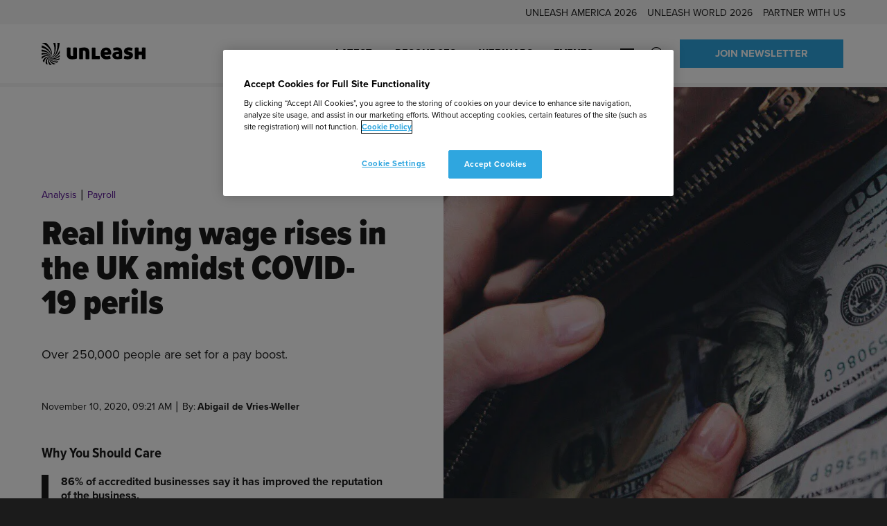

--- FILE ---
content_type: text/html; charset=UTF-8
request_url: https://www.unleash.ai/payroll/real-living-wage-rises-in-the-uk-amidst-covid-19-perils/
body_size: 59915
content:
<!doctype html>
<html lang="en-US" dir="ltr">
<head>
	<!-- Google Tag Manager -->
<script>(function(w,d,s,l,i){w[l]=w[l]||[];w[l].push({'gtm.start':
new Date().getTime(),event:'gtm.js'});var f=d.getElementsByTagName(s)[0],
j=d.createElement(s),dl=l!='dataLayer'?'&l='+l:'';j.async=true;j.src=
'https://www.googletagmanager.com/gtm.js?id='+i+dl;f.parentNode.insertBefore(j,f);
})(window,document,'script','dataLayer','GTM-WFRHDXC');</script>
<!-- End Google Tag Manager -->

<!-- OneTrust Cookies Consent Notice start for unleash.ai -->
<script src="https://cdn.cookielaw.org/scripttemplates/otSDKStub.js"  type="text/javascript" charset="UTF-8" data-domain-script="d61756c4-d72a-4880-972d-bbebac2c6dfa" ></script>
<script type="text/javascript">
function OptanonWrapper() { }
</script>
<!-- OneTrust Cookies Consent Notice end for unleash.ai -->
	<meta charset="utf-8">
<script type="text/javascript">
/* <![CDATA[ */
var gform;gform||(document.addEventListener("gform_main_scripts_loaded",function(){gform.scriptsLoaded=!0}),document.addEventListener("gform/theme/scripts_loaded",function(){gform.themeScriptsLoaded=!0}),window.addEventListener("DOMContentLoaded",function(){gform.domLoaded=!0}),gform={domLoaded:!1,scriptsLoaded:!1,themeScriptsLoaded:!1,isFormEditor:()=>"function"==typeof InitializeEditor,callIfLoaded:function(o){return!(!gform.domLoaded||!gform.scriptsLoaded||!gform.themeScriptsLoaded&&!gform.isFormEditor()||(gform.isFormEditor()&&console.warn("The use of gform.initializeOnLoaded() is deprecated in the form editor context and will be removed in Gravity Forms 3.1."),o(),0))},initializeOnLoaded:function(o){gform.callIfLoaded(o)||(document.addEventListener("gform_main_scripts_loaded",()=>{gform.scriptsLoaded=!0,gform.callIfLoaded(o)}),document.addEventListener("gform/theme/scripts_loaded",()=>{gform.themeScriptsLoaded=!0,gform.callIfLoaded(o)}),window.addEventListener("DOMContentLoaded",()=>{gform.domLoaded=!0,gform.callIfLoaded(o)}))},hooks:{action:{},filter:{}},addAction:function(o,r,e,t){gform.addHook("action",o,r,e,t)},addFilter:function(o,r,e,t){gform.addHook("filter",o,r,e,t)},doAction:function(o){gform.doHook("action",o,arguments)},applyFilters:function(o){return gform.doHook("filter",o,arguments)},removeAction:function(o,r){gform.removeHook("action",o,r)},removeFilter:function(o,r,e){gform.removeHook("filter",o,r,e)},addHook:function(o,r,e,t,n){null==gform.hooks[o][r]&&(gform.hooks[o][r]=[]);var d=gform.hooks[o][r];null==n&&(n=r+"_"+d.length),gform.hooks[o][r].push({tag:n,callable:e,priority:t=null==t?10:t})},doHook:function(r,o,e){var t;if(e=Array.prototype.slice.call(e,1),null!=gform.hooks[r][o]&&((o=gform.hooks[r][o]).sort(function(o,r){return o.priority-r.priority}),o.forEach(function(o){"function"!=typeof(t=o.callable)&&(t=window[t]),"action"==r?t.apply(null,e):e[0]=t.apply(null,e)})),"filter"==r)return e[0]},removeHook:function(o,r,t,n){var e;null!=gform.hooks[o][r]&&(e=(e=gform.hooks[o][r]).filter(function(o,r,e){return!!(null!=n&&n!=o.tag||null!=t&&t!=o.priority)}),gform.hooks[o][r]=e)}});
/* ]]> */
</script>

	<meta name="viewport" content="width=device-width, initial-scale=1.0">

	<title>Real Living Wage Rises in the UK amidst Covid&#x2d;19 perils | UNLEASH</title>
	<style>img:is([sizes="auto" i], [sizes^="auto," i]) { contain-intrinsic-size: 3000px 1500px }</style>
	<script type="text/javascript">
    (function() {
  var pvData = {"source":"Direct","referrer":"Direct","visitor_type":"logged out","visitor_login_status":"logged out","visitor_id":0,"page_title":"Real Living Wage Rises in the UK amidst Covid&#x2d;19 perils | UNLEASH","post_type":"story","post_type_with_prefix":"single story","post_categories":"","post_tags":"","post_author":"Abigail de Vries-Weller","post_full_date":"10 November 2020","post_year":"2020","post_month":"11","post_day":"10","is_front_page":0,"is_home":1,"search_query":"","search_results_count":0};
  var body = {
    url: encodeURIComponent(window.location.href),
    referrer: encodeURIComponent(document.referrer)
  };

  function makePostRequest(e,t){var n=[];if(t.body){for(var o in t.body)n.push(encodeURIComponent(o)+"="+encodeURIComponent(t.body[o]));t.body=n.join("&")}return window.fetch?new Promise(n=>{var o={method:"POST",headers:{"Content-Type":"application/x-www-form-urlencoded"},redirect:"follow",body:{},...t};window.fetch(e,o).then(e=>{n(e.text())})}):new Promise(t=>{var o;"undefined"==typeof XMLHttpRequest&&t(null),(o=new XMLHttpRequest).open("POST",e,!0),o.onreadystatechange=function(){4==o.readyState&&200==o.status&&t(o.responseText)},o.setRequestHeader("Content-type","application/x-www-form-urlencoded"),o.send(n.join("&"))})}
  function observeAjaxCartActions(e){new PerformanceObserver(function(t){for(var n=t.getEntries(),r=0;r<n.length;r++)["xmlhttprequest","fetch"].includes(n[r].initiatorType)&&['=get_refreshed_fragments', 'add_to_cart'].some(p => n[r].name.includes(p))&&fetchCart(e)}).observe({entryTypes:["resource"]})};

  function fetchCart(adapter) {
    makePostRequest("//www.unleash.ai/index.php?plugin=optimonk&action=cartData", { body })
      .then((response) => {
        var data = JSON.parse(response);
        setCartData(data, adapter);
      })
  }

  function setCartData(cartData, adapter) {
    Object.keys(cartData.avs).forEach((key, value) => {
      adapter.attr(`wp_${key}`, cartData.avs[key]);
    })
  }

  function setAssocData(assocData, adapter) {
    Object.keys(assocData).forEach((key) => {
      adapter.attr(`wp_${key}`, assocData[key]);
    })
  }

  var RuleHandler = {
    hasVisitorCartRules: (campaignMeta) => {
      return !!(campaignMeta.rules.visitorCart || campaignMeta.rules.visitorCartRevamp || campaignMeta.rules.visitorCartV3);
    },
    hasVisitorAttributeRule: (campaignMeta) => {
      return !!campaignMeta.rules.visitorAttribute;
    }
  }

  document.querySelector('html').addEventListener('optimonk#embedded-campaigns-init', function(e) {
    var campaignsData = e.parameters;

    if (!campaignsData.length) {
      return;
    }

    var adapter = window.OptiMonkEmbedded.Visitor.createAdapter();
    var hasCartRule = false;
    var hasAttributeRule = false;

    campaignsData.forEach((campaignMetaData) => {
      hasCartRule = hasCartRule || RuleHandler.hasVisitorCartRules(campaignMetaData);
      hasAttributeRule = hasAttributeRule || RuleHandler.hasVisitorAttributeRule(campaignMetaData);
    });

    setAssocData(pvData, adapter);

    if (hasCartRule) {
      observeAjaxCartActions(adapter);
      fetchCart(adapter);
    }

    if (hasAttributeRule) {
      makePostRequest("//www.unleash.ai/index.php?plugin=optimonk&action=productData", { body })
        .then((response) => {
          var data = JSON.parse(response);
          setAssocData(data, adapter);
        })
    }
  });

  document.querySelector('html').addEventListener('optimonk#campaigns_initialized', function () {
    if (!OptiMonk.campaigns) {
      return;
    }

    var adapter = window.OptiMonk.Visitor.createAdapter();

    setAssocData(pvData, adapter);

    if (OptiMonk.campaigns.filter(campaign => campaign.hasVisitorAttributeRules()).length) {
      makePostRequest("//www.unleash.ai/index.php?plugin=optimonk&action=productData", { body })
        .then((response) => {
          var data = JSON.parse(response);
          setAssocData(data, adapter);
        });
    }
  });
}());

    window.WooDataForOM = {
    "shop": {
        "pluginVersion": "2.1.4",
        "platform": "wordpress"
    },
    "page": {
        "postId": 585,
        "postType": "story"
    },
    "product": null,
    "order": null,
    "category": null
};

let hasCampaignsBeforeLoadTriggered = false;

document.querySelector('html').addEventListener('optimonk#campaigns-before-load', () => {

    if (hasCampaignsBeforeLoadTriggered) return;
    hasCampaignsBeforeLoadTriggered = true;

    function setAssocData(assocData, adapter) {
        Object.keys(assocData).forEach((key) => {
        adapter.attr(`wp_${key}`, assocData[key]);
        })
    }

   function triggerEvent(element, eventName, parameters) {
        let event;
        if (document.createEvent) {
            event = document.createEvent('HTMLEvents');
            event.initEvent(eventName, true, true);
        } else if (document.createEventObject) {
            event = document.createEventObject();
            event.eventType = eventName;
        }

        event.eventName = eventName;
        event.parameters = parameters || {};

        if (element.dispatchEvent) {
            element.dispatchEvent(event);
        } else if (element.fireEvent) {
            element.fireEvent(`on${event.eventType}`, event);
        } else if (element[eventName]) {
            element[eventName]();
        } else if (element[`on${eventName}`]) {
            element[`on${eventName}`]();
        }
    };
    
    var adapter = OptiMonkEmbedded.Visitor.createAdapter();

    var orderData = null;
    

    if (orderData) {
        setAssocData(orderData, adapter);
    }

    console.log('[OM-plugin] visitor attributes updated');

    console.log('[OM-plugin] triggered event: optimonk#wc-attributes-updated');
    triggerEvent(document.querySelector('html'), 'optimonk#wc-attributes-updated');

});

if (window.WooDataForOM) {
    console.log('[OM-plugin] varibles inserted (window.WooDataForOM)');
}


</script>
<script type="text/javascript" src="https://onsite.optimonk.com/script.js?account=224528" async></script>
<!-- The SEO Framework by Sybre Waaijer -->
<meta name="robots" content="noarchive,max-snippet:-1,max-image-preview:standard,max-video-preview:-1" />
<meta name="description" content="Are employers and their payroll solutions prepared for the change for the rise?" />
<meta property="og:image" content="https://www.unleash.ai/wp-content/uploads/2021/01/hands-holding-wallet-with-money_t20_JYRX24-1.jpg" />
<meta property="og:image:width" content="1920" />
<meta property="og:image:height" content="1080" />
<meta property="og:image:alt" content="funding wallet" />
<meta property="og:locale" content="en_US" />
<meta property="og:type" content="article" />
<meta property="og:title" content="Real Living Wage Rises in the UK amidst Covid&#x2d;19 perils" />
<meta property="og:description" content="Are employers and their payroll solutions prepared for the change for the rise?" />
<meta property="og:url" content="https://www.unleash.ai/payroll/real-living-wage-rises-in-the-uk-amidst-covid-19-perils/" />
<meta property="og:site_name" content="UNLEASH" />
<meta property="og:updated_time" content="2022-09-08T09:35+00:00" />
<meta property="article:publisher" content="https://www.facebook.com/UNLEASHgroup" />
<meta property="article:author" content="https://www.facebook.com/UNLEASHgroup" />
<meta property="fb:app_id" content="1969601449885038" />
<meta property="article:published_time" content="2020-11-10T09:21+00:00" />
<meta name="twitter:card" content="summary_large_image" />
<meta name="twitter:site" content="@UNLEASHgroup" />
<meta name="twitter:creator" content="@unleashmarc" />
<meta name="twitter:title" content="Real Living Wage Rises in the UK amidst Covid&#x2d;19 perils" />
<meta name="twitter:description" content="Are employers and their payroll solutions prepared for the change for the rise?" />
<meta name="twitter:image" content="https://www.unleash.ai/wp-content/uploads/2021/01/hands-holding-wallet-with-money_t20_JYRX24-1.jpg" />
<meta name="twitter:image:alt" content="funding wallet" />
<link rel="canonical" href="https://www.unleash.ai/payroll/real-living-wage-rises-in-the-uk-amidst-covid-19-perils/" />
<meta name="google-site-verification" content="google-site-verification=P_zW-lYPEuMFnTj7bE4aotp-nUfl43uOpatkOiUGPGc" />
<!-- / The SEO Framework by Sybre Waaijer | 1.23ms meta | 0.13ms boot -->

<link rel='dns-prefetch' href='//cdn.ingo.me' />
<link rel='dns-prefetch' href='//use.typekit.net' />
<link rel="alternate" type="application/rss+xml" title="UNLEASH &raquo; Real Living Wage Rises in the UK amidst Covid-19 perils Comments Feed" href="https://www.unleash.ai/payroll/real-living-wage-rises-in-the-uk-amidst-covid-19-perils/feed/" />

<script>
window.dataLayer = window.dataLayer || [];
window.dataLayer.push({
    'content': {"publishDate":"2020-11-10","postType":"story","content_format":"Analysis","content_source":"Native Content","primary_topic":"Payroll","author":"Abigail de Vries-Weller","cvo":"119","created_by":"Abigail de Vries-Weller","product_id":585}});
</script>

<!-- www.unleash.ai is managing ads with Advanced Ads 2.0.16 – https://wpadvancedads.com/ --><script id="unlea-ready">
			window.advanced_ads_ready=function(e,a){a=a||"complete";var d=function(e){return"interactive"===a?"loading"!==e:"complete"===e};d(document.readyState)?e():document.addEventListener("readystatechange",(function(a){d(a.target.readyState)&&e()}),{once:"interactive"===a})},window.advanced_ads_ready_queue=window.advanced_ads_ready_queue||[];		</script>
		<style id='classic-theme-styles-inline-css' type='text/css'>
/*! This file is auto-generated */
.wp-block-button__link{color:#fff;background-color:#32373c;border-radius:9999px;box-shadow:none;text-decoration:none;padding:calc(.667em + 2px) calc(1.333em + 2px);font-size:1.125em}.wp-block-file__button{background:#32373c;color:#fff;text-decoration:none}
</style>
<style id='safe-svg-svg-icon-style-inline-css' type='text/css'>
.safe-svg-cover{text-align:center}.safe-svg-cover .safe-svg-inside{display:inline-block;max-width:100%}.safe-svg-cover svg{fill:currentColor;height:100%;max-height:100%;max-width:100%;width:100%}

</style>
<link rel='stylesheet' id='activecampaign-form-block-css' href='https://www.unleash.ai/wp-content/plugins/activecampaign-subscription-forms/activecampaign-form-block/build/style-index.css?ver=1769675689' type='text/css' media='all' />
<style id='filebird-block-filebird-gallery-style-inline-css' type='text/css'>
ul.filebird-block-filebird-gallery{margin:auto!important;padding:0!important;width:100%}ul.filebird-block-filebird-gallery.layout-grid{display:grid;grid-gap:20px;align-items:stretch;grid-template-columns:repeat(var(--columns),1fr);justify-items:stretch}ul.filebird-block-filebird-gallery.layout-grid li img{border:1px solid #ccc;box-shadow:2px 2px 6px 0 rgba(0,0,0,.3);height:100%;max-width:100%;-o-object-fit:cover;object-fit:cover;width:100%}ul.filebird-block-filebird-gallery.layout-masonry{-moz-column-count:var(--columns);-moz-column-gap:var(--space);column-gap:var(--space);-moz-column-width:var(--min-width);columns:var(--min-width) var(--columns);display:block;overflow:auto}ul.filebird-block-filebird-gallery.layout-masonry li{margin-bottom:var(--space)}ul.filebird-block-filebird-gallery li{list-style:none}ul.filebird-block-filebird-gallery li figure{height:100%;margin:0;padding:0;position:relative;width:100%}ul.filebird-block-filebird-gallery li figure figcaption{background:linear-gradient(0deg,rgba(0,0,0,.7),rgba(0,0,0,.3) 70%,transparent);bottom:0;box-sizing:border-box;color:#fff;font-size:.8em;margin:0;max-height:100%;overflow:auto;padding:3em .77em .7em;position:absolute;text-align:center;width:100%;z-index:2}ul.filebird-block-filebird-gallery li figure figcaption a{color:inherit}.fb-block-hover-animation-zoomIn figure{overflow:hidden}.fb-block-hover-animation-zoomIn figure img{transform:scale(1);transition:.3s ease-in-out}.fb-block-hover-animation-zoomIn figure:hover img{transform:scale(1.3)}.fb-block-hover-animation-shine figure{overflow:hidden;position:relative}.fb-block-hover-animation-shine figure:before{background:linear-gradient(90deg,hsla(0,0%,100%,0) 0,hsla(0,0%,100%,.3));content:"";display:block;height:100%;left:-75%;position:absolute;top:0;transform:skewX(-25deg);width:50%;z-index:2}.fb-block-hover-animation-shine figure:hover:before{animation:shine .75s}@keyframes shine{to{left:125%}}.fb-block-hover-animation-opacity figure{overflow:hidden}.fb-block-hover-animation-opacity figure img{opacity:1;transition:.3s ease-in-out}.fb-block-hover-animation-opacity figure:hover img{opacity:.5}.fb-block-hover-animation-grayscale figure img{filter:grayscale(100%);transition:.3s ease-in-out}.fb-block-hover-animation-grayscale figure:hover img{filter:grayscale(0)}

</style>
<style id='global-styles-inline-css' type='text/css'>
:root{--wp--preset--aspect-ratio--square: 1;--wp--preset--aspect-ratio--4-3: 4/3;--wp--preset--aspect-ratio--3-4: 3/4;--wp--preset--aspect-ratio--3-2: 3/2;--wp--preset--aspect-ratio--2-3: 2/3;--wp--preset--aspect-ratio--16-9: 16/9;--wp--preset--aspect-ratio--9-16: 9/16;--wp--preset--color--black: #000000;--wp--preset--color--cyan-bluish-gray: #abb8c3;--wp--preset--color--white: #ffffff;--wp--preset--color--pale-pink: #f78da7;--wp--preset--color--vivid-red: #cf2e2e;--wp--preset--color--luminous-vivid-orange: #ff6900;--wp--preset--color--luminous-vivid-amber: #fcb900;--wp--preset--color--light-green-cyan: #7bdcb5;--wp--preset--color--vivid-green-cyan: #00d084;--wp--preset--color--pale-cyan-blue: #8ed1fc;--wp--preset--color--vivid-cyan-blue: #0693e3;--wp--preset--color--vivid-purple: #9b51e0;--wp--preset--gradient--vivid-cyan-blue-to-vivid-purple: linear-gradient(135deg,rgba(6,147,227,1) 0%,rgb(155,81,224) 100%);--wp--preset--gradient--light-green-cyan-to-vivid-green-cyan: linear-gradient(135deg,rgb(122,220,180) 0%,rgb(0,208,130) 100%);--wp--preset--gradient--luminous-vivid-amber-to-luminous-vivid-orange: linear-gradient(135deg,rgba(252,185,0,1) 0%,rgba(255,105,0,1) 100%);--wp--preset--gradient--luminous-vivid-orange-to-vivid-red: linear-gradient(135deg,rgba(255,105,0,1) 0%,rgb(207,46,46) 100%);--wp--preset--gradient--very-light-gray-to-cyan-bluish-gray: linear-gradient(135deg,rgb(238,238,238) 0%,rgb(169,184,195) 100%);--wp--preset--gradient--cool-to-warm-spectrum: linear-gradient(135deg,rgb(74,234,220) 0%,rgb(151,120,209) 20%,rgb(207,42,186) 40%,rgb(238,44,130) 60%,rgb(251,105,98) 80%,rgb(254,248,76) 100%);--wp--preset--gradient--blush-light-purple: linear-gradient(135deg,rgb(255,206,236) 0%,rgb(152,150,240) 100%);--wp--preset--gradient--blush-bordeaux: linear-gradient(135deg,rgb(254,205,165) 0%,rgb(254,45,45) 50%,rgb(107,0,62) 100%);--wp--preset--gradient--luminous-dusk: linear-gradient(135deg,rgb(255,203,112) 0%,rgb(199,81,192) 50%,rgb(65,88,208) 100%);--wp--preset--gradient--pale-ocean: linear-gradient(135deg,rgb(255,245,203) 0%,rgb(182,227,212) 50%,rgb(51,167,181) 100%);--wp--preset--gradient--electric-grass: linear-gradient(135deg,rgb(202,248,128) 0%,rgb(113,206,126) 100%);--wp--preset--gradient--midnight: linear-gradient(135deg,rgb(2,3,129) 0%,rgb(40,116,252) 100%);--wp--preset--font-size--small: 13px;--wp--preset--font-size--medium: 20px;--wp--preset--font-size--large: 36px;--wp--preset--font-size--x-large: 42px;--wp--preset--spacing--20: 0.44rem;--wp--preset--spacing--30: 0.67rem;--wp--preset--spacing--40: 1rem;--wp--preset--spacing--50: 1.5rem;--wp--preset--spacing--60: 2.25rem;--wp--preset--spacing--70: 3.38rem;--wp--preset--spacing--80: 5.06rem;--wp--preset--shadow--natural: 6px 6px 9px rgba(0, 0, 0, 0.2);--wp--preset--shadow--deep: 12px 12px 50px rgba(0, 0, 0, 0.4);--wp--preset--shadow--sharp: 6px 6px 0px rgba(0, 0, 0, 0.2);--wp--preset--shadow--outlined: 6px 6px 0px -3px rgba(255, 255, 255, 1), 6px 6px rgba(0, 0, 0, 1);--wp--preset--shadow--crisp: 6px 6px 0px rgba(0, 0, 0, 1);}:where(.is-layout-flex){gap: 0.5em;}:where(.is-layout-grid){gap: 0.5em;}body .is-layout-flex{display: flex;}.is-layout-flex{flex-wrap: wrap;align-items: center;}.is-layout-flex > :is(*, div){margin: 0;}body .is-layout-grid{display: grid;}.is-layout-grid > :is(*, div){margin: 0;}:where(.wp-block-columns.is-layout-flex){gap: 2em;}:where(.wp-block-columns.is-layout-grid){gap: 2em;}:where(.wp-block-post-template.is-layout-flex){gap: 1.25em;}:where(.wp-block-post-template.is-layout-grid){gap: 1.25em;}.has-black-color{color: var(--wp--preset--color--black) !important;}.has-cyan-bluish-gray-color{color: var(--wp--preset--color--cyan-bluish-gray) !important;}.has-white-color{color: var(--wp--preset--color--white) !important;}.has-pale-pink-color{color: var(--wp--preset--color--pale-pink) !important;}.has-vivid-red-color{color: var(--wp--preset--color--vivid-red) !important;}.has-luminous-vivid-orange-color{color: var(--wp--preset--color--luminous-vivid-orange) !important;}.has-luminous-vivid-amber-color{color: var(--wp--preset--color--luminous-vivid-amber) !important;}.has-light-green-cyan-color{color: var(--wp--preset--color--light-green-cyan) !important;}.has-vivid-green-cyan-color{color: var(--wp--preset--color--vivid-green-cyan) !important;}.has-pale-cyan-blue-color{color: var(--wp--preset--color--pale-cyan-blue) !important;}.has-vivid-cyan-blue-color{color: var(--wp--preset--color--vivid-cyan-blue) !important;}.has-vivid-purple-color{color: var(--wp--preset--color--vivid-purple) !important;}.has-black-background-color{background-color: var(--wp--preset--color--black) !important;}.has-cyan-bluish-gray-background-color{background-color: var(--wp--preset--color--cyan-bluish-gray) !important;}.has-white-background-color{background-color: var(--wp--preset--color--white) !important;}.has-pale-pink-background-color{background-color: var(--wp--preset--color--pale-pink) !important;}.has-vivid-red-background-color{background-color: var(--wp--preset--color--vivid-red) !important;}.has-luminous-vivid-orange-background-color{background-color: var(--wp--preset--color--luminous-vivid-orange) !important;}.has-luminous-vivid-amber-background-color{background-color: var(--wp--preset--color--luminous-vivid-amber) !important;}.has-light-green-cyan-background-color{background-color: var(--wp--preset--color--light-green-cyan) !important;}.has-vivid-green-cyan-background-color{background-color: var(--wp--preset--color--vivid-green-cyan) !important;}.has-pale-cyan-blue-background-color{background-color: var(--wp--preset--color--pale-cyan-blue) !important;}.has-vivid-cyan-blue-background-color{background-color: var(--wp--preset--color--vivid-cyan-blue) !important;}.has-vivid-purple-background-color{background-color: var(--wp--preset--color--vivid-purple) !important;}.has-black-border-color{border-color: var(--wp--preset--color--black) !important;}.has-cyan-bluish-gray-border-color{border-color: var(--wp--preset--color--cyan-bluish-gray) !important;}.has-white-border-color{border-color: var(--wp--preset--color--white) !important;}.has-pale-pink-border-color{border-color: var(--wp--preset--color--pale-pink) !important;}.has-vivid-red-border-color{border-color: var(--wp--preset--color--vivid-red) !important;}.has-luminous-vivid-orange-border-color{border-color: var(--wp--preset--color--luminous-vivid-orange) !important;}.has-luminous-vivid-amber-border-color{border-color: var(--wp--preset--color--luminous-vivid-amber) !important;}.has-light-green-cyan-border-color{border-color: var(--wp--preset--color--light-green-cyan) !important;}.has-vivid-green-cyan-border-color{border-color: var(--wp--preset--color--vivid-green-cyan) !important;}.has-pale-cyan-blue-border-color{border-color: var(--wp--preset--color--pale-cyan-blue) !important;}.has-vivid-cyan-blue-border-color{border-color: var(--wp--preset--color--vivid-cyan-blue) !important;}.has-vivid-purple-border-color{border-color: var(--wp--preset--color--vivid-purple) !important;}.has-vivid-cyan-blue-to-vivid-purple-gradient-background{background: var(--wp--preset--gradient--vivid-cyan-blue-to-vivid-purple) !important;}.has-light-green-cyan-to-vivid-green-cyan-gradient-background{background: var(--wp--preset--gradient--light-green-cyan-to-vivid-green-cyan) !important;}.has-luminous-vivid-amber-to-luminous-vivid-orange-gradient-background{background: var(--wp--preset--gradient--luminous-vivid-amber-to-luminous-vivid-orange) !important;}.has-luminous-vivid-orange-to-vivid-red-gradient-background{background: var(--wp--preset--gradient--luminous-vivid-orange-to-vivid-red) !important;}.has-very-light-gray-to-cyan-bluish-gray-gradient-background{background: var(--wp--preset--gradient--very-light-gray-to-cyan-bluish-gray) !important;}.has-cool-to-warm-spectrum-gradient-background{background: var(--wp--preset--gradient--cool-to-warm-spectrum) !important;}.has-blush-light-purple-gradient-background{background: var(--wp--preset--gradient--blush-light-purple) !important;}.has-blush-bordeaux-gradient-background{background: var(--wp--preset--gradient--blush-bordeaux) !important;}.has-luminous-dusk-gradient-background{background: var(--wp--preset--gradient--luminous-dusk) !important;}.has-pale-ocean-gradient-background{background: var(--wp--preset--gradient--pale-ocean) !important;}.has-electric-grass-gradient-background{background: var(--wp--preset--gradient--electric-grass) !important;}.has-midnight-gradient-background{background: var(--wp--preset--gradient--midnight) !important;}.has-small-font-size{font-size: var(--wp--preset--font-size--small) !important;}.has-medium-font-size{font-size: var(--wp--preset--font-size--medium) !important;}.has-large-font-size{font-size: var(--wp--preset--font-size--large) !important;}.has-x-large-font-size{font-size: var(--wp--preset--font-size--x-large) !important;}
:where(.wp-block-post-template.is-layout-flex){gap: 1.25em;}:where(.wp-block-post-template.is-layout-grid){gap: 1.25em;}
:where(.wp-block-columns.is-layout-flex){gap: 2em;}:where(.wp-block-columns.is-layout-grid){gap: 2em;}
:root :where(.wp-block-pullquote){font-size: 1.5em;line-height: 1.6;}
</style>
<link rel='stylesheet' id='adobe-fonts-css' href='https://use.typekit.net/bhz0gaq.css' type='text/css' media='all' />
<link rel='stylesheet' id='em-frontend.css-css' href='https://www.unleash.ai/wp-content/themes/everblox/dist/frontend.b83bbc185b63f0542a04.css' type='text/css' media='all' />
<script type="text/javascript" id="em-datalayer-js-after">
/* <![CDATA[ */
   window.dataLayer = window.dataLayer || [];   window.dataLayer.push( {"page":{"language":"en_US","contentGroup":"News","path":"/payroll/real-living-wage-rises-in-the-uk-amidst-covid-19-perils/","url":"https://www.unleash.ai/payroll/real-living-wage-rises-in-the-uk-amidst-covid-19-perils/","title":"Real Living Wage Rises in the UK amidst Covid-19 perils","publishDate":"2020-11-10","publishDateTime":"2020-11-10T09:21:26+00:00"},"user":{"id":false,"type":"public"}} );
/* ]]> */
</script>
<script type="text/javascript" src="https://www.unleash.ai/wp-includes/js/jquery/jquery.min.js" id="jquery-core-js"></script>
<script type="text/javascript" src="https://www.unleash.ai/wp-includes/js/jquery/jquery-migrate.min.js" id="jquery-migrate-js"></script>
<script type="text/javascript" id="jquery-js-after">
/* <![CDATA[ */
if(window.jQuery&&!window.$)$=jQuery
/* ]]> */
</script>
<script type="text/javascript" id="advanced-ads-advanced-js-js-extra">
/* <![CDATA[ */
var advads_options = {"blog_id":"1","privacy":{"enabled":false,"state":"not_needed"}};
/* ]]> */
</script>
<script type="text/javascript" src="https://www.unleash.ai/wp-content/plugins/advanced-ads/public/assets/js/advanced.min.js?ver=f963dd722a94376ae788cd3cf6f7f686" id="advanced-ads-advanced-js-js"></script>
<script type="text/javascript" id="advanced_ads_pro/visitor_conditions-js-extra">
/* <![CDATA[ */
var advanced_ads_pro_visitor_conditions = {"referrer_cookie_name":"advanced_ads_pro_visitor_referrer","referrer_exdays":"365","page_impr_cookie_name":"advanced_ads_page_impressions","page_impr_exdays":"3650"};
/* ]]> */
</script>
<script type="text/javascript" src="https://www.unleash.ai/wp-content/plugins/advanced-ads-pro/modules/advanced-visitor-conditions/inc/conditions.min.js?ver=201d30964b98721cdfbe30856eda9325" id="advanced_ads_pro/visitor_conditions-js"></script>
<script type="text/javascript" id="em-frontend.js-js-extra">
/* <![CDATA[ */
var emScriptData = {"path":"\/wp-content\/themes\/everblox","siteurl":"https:\/\/www.unleash.ai","lang":"en-US"};
var emFeedConfig = {"apiUrl":"https:\/\/www.unleash.ai\/wp-json\/everblox\/v1\/feed?lang=en-US","apiUrlEvents":"https:\/\/www.unleash.ai\/wp-json\/everblox\/v1\/events-calendar?lang=en-US","apiUrlOnDemands":"https:\/\/www.unleash.ai\/wp-json\/everblox\/v1\/on-demands-feed?lang=en-US","apiUrlVideos":"https:\/\/www.unleash.ai\/wp-json\/everblox\/v1\/feed-videos?lang=en-US","apiUrlPodcasts":"https:\/\/www.unleash.ai\/wp-json\/everblox\/v1\/feed-podcasts?lang=en-US","apiUrlContentFeedVideos":"https:\/\/www.unleash.ai\/wp-json\/everblox\/v1\/content-feed-videos?lang=en-US","apiUrlAllPosts":"https:\/\/www.unleash.ai\/wp-json\/everblox\/v1\/feed-all-posts?lang=en-US","apiUrlProfiles":"https:\/\/www.unleash.ai\/wp-json\/everblox\/v1\/feed-profiles?lang=en-US","apiUrlSessions":"https:\/\/www.unleash.ai\/wp-json\/everblox\/v1\/feed-sessions?lang=en-US","apiUrlSessionsGlance":"https:\/\/www.unleash.ai\/wp-json\/everblox\/v1\/feed-sessions-glance?lang=en-US","apiUrlStories":"https:\/\/www.unleash.ai\/wp-json\/everblox\/v1\/feed-stories?lang=en-US","apiUrlResearch":"https:\/\/www.unleash.ai\/wp-json\/everblox\/v1\/feed-research?lang=en-US","apiUrlResearchFilters":"https:\/\/www.unleash.ai\/wp-json\/everblox\/v1\/feed-research-filters?lang=en-US","apiUrlReusableBlocks":"https:\/\/www.unleash.ai\/wp-json\/everblox\/v1\/feed-reusable-blocks?lang=en-US","apiUrlLatest":"https:\/\/www.unleash.ai\/wp-json\/everblox\/v1\/feed-latest?lang=en-US","text":{"a11yLinkTarget":"Opens a new tab","browseContent":"Filter Results","categoriesTitle":"Categories","clearFiltersPrompt":"A prompt to clear or change filters","contentFormatsTitle":"Event type","errorMessage":"Oh noes, an error occured!","findEvents":"Find Events","filtersTitle":"Filter by: ","filterAgenda":"Filter agenda ","loadMore":"Show more","newsletterButton":"Sign up","notFound":"Sorry, we couldn't find any posts at the moment. Try adjusting the search filters or see another section of the site for more content.","notFoundEvents":"Sorry, we couldn't find any upcoming events. Try adjusting the search filters or visit our <a href=\"https:\/\/www.unleash.ai\/events\/\">events calendar<\/a> for more content.","notFoundVideos":"Sorry, we couldn't find any videos at the moment. Try adjusting the search filters or see another section of the site for more content.","notFoundSessions":"Sorry, we couldn't find any sessions matching your search criteria - try adjusting the filters.","noAgendaDateSelected":"Please select a date to see sessions","onDemand":"Watch On-Demand","readMore":"Read more","seeMore":"See more","register":"Register","searchTitle":"Search","searchPlaceholder":"Search...","searchAriaLabel":"Filter results","searchResetAriaLabel":"Empty text search","selectFiltersAriaLabel":"Filter by","selectAll":"All","selectClear":"Clear all","selectClearA11y":"Clear selected filters in this list","showProfile":"Show Profile","showResults":"Show Results","sponsoredBy":"Sponsored by","typesTitle":"Content Type"},"svg":{"arrowRight":"<svg width=\"42\" height=\"16\" xmlns=\"http:\/\/www.w3.org\/2000\/svg\"><path d=\"M33.5 15L41 7.938 33.5 1m5 7H1\" stroke=\"#1B1B1B\" stroke-width=\"2\" fill=\"none\" fill-rule=\"evenodd\" stroke-linecap=\"round\" stroke-linejoin=\"round\"\/><\/svg>","arrowDownRight":"<svg width=\"21\" height=\"20\" viewBox=\"0 0 21 20\" fill=\"none\" xmlns=\"http:\/\/www.w3.org\/2000\/svg\">\n<path d=\"M20.4752 1.02504L20.4752 19.9755H1.52477L1.59548 16.6521L14.8184 16.5814L0.393398 2.15641L2.65614 -0.106336L17.0811 14.3186L17.1518 1.09575L20.4752 1.02504Z\" fill=\"#1B1B1B\"\/>\n<\/svg>\n","arrowRightShortDark":"<svg viewBox=\"0 0 18 10\" width=\"18\" height=\"10\" xmlns=\"http:\/\/www.w3.org\/2000\/svg\"><path d=\"M13.72.215a.713.713 0 0 0-1.02 0 .739.739 0 0 0 0 1.035l2.973 3.016H.72A.726.726 0 0 0 0 4.998c0 .405.322.732.721.732h14.952L12.7 8.746a.744.744 0 0 0 0 1.04.714.714 0 0 0 1.02 0l4.08-4.144a.725.725 0 0 0 .188-.644.725.725 0 0 0-.188-.643L13.72.215Z\" fill=\"#1B1B1B\" fill-rule=\"evenodd\"\/><\/svg>\n","clock":"<svg viewBox=\"0 0 16 16\" width=\"16\" height=\"16\" xmlns=\"http:\/\/www.w3.org\/2000\/svg\"><g fill=\"#ffffff\"><path d=\"M7.75 0a7.75 7.75 0 100 15.5 7.75 7.75 0 000-15.5zm0 14.443a6.693 6.693 0 110-13.386 6.693 6.693 0 010 13.386z\"\/><path d=\"M9.763 10.78a.507.507 0 01-.39-.173l-2.067-2.19a.606.606 0 01-.162-.414V3.616c0-.324.247-.586.552-.586.305 0 .552.262.552.586v4.145l1.905 2.017c.215.23.215.6 0 .83a.529.529 0 01-.39.171z\" fill-rule=\"nonzero\"\/><\/g><\/svg>","padlockIcon":"<svg viewBox=\"0 0 14 17\" width=\"14\" height=\"17\" xmlns=\"http:\/\/www.w3.org\/2000\/svg\"><path d=\"M6.258 13.018c0 .253-.002.507 0 .761.002.258.142.402.403.406.272.005.544.002.815.001.342 0 .473-.13.474-.469.001-.483-.004-.967.004-1.45a.411.411 0 0 1 .085-.24.984.984 0 0 0-.106-1.396c-.416-.363-1.16-.388-1.6-.052-.42.319-.561.898-.258 1.3.168.224.189.44.183.686-.003.15 0 .302 0 .453Zm4.04-5.96c0-.59.017-1.623-.005-2.19a2.434 2.434 0 0 0-.61-1.5c-.957-1.12-2.182-1.48-3.588-1.129-1.17.292-1.993 1.02-2.316 2.212-.187.69-.073 1.873-.083 2.578 0 .01.014.018.023.029h6.578Zm2.353.008c.114 0 .198.005.282 0 .599-.043 1.012.476 1.058.978.006.072.008.145.008.217 0 2.45-.001 4.899.001 7.348 0 .287-.057.552-.23.784-.196.263-.451.407-.788.407-3.985-.002-7.97 0-11.955-.002-.512 0-.932-.383-1.006-.912a2.217 2.217 0 0 1-.02-.307c0-2.431-.003-4.863.004-7.294 0-.2.031-.416.109-.598.174-.405.488-.636.95-.621.089.003.178 0 .288 0V6.35c.012-.61-.023-1.226.046-1.83.159-1.388.867-2.482 1.962-3.323C4.596.25 6.01-.102 7.551.025c1.502.124 2.787.715 3.808 1.83.85.927 1.299 2.023 1.292 3.293-.002.476 0 1.419 0 1.918Z\" fill=\"#551192\" \/><\/svg>","podcastIcon":"<svg width=\"40\" height=\"21\" xmlns=\"http:\/\/www.w3.org\/2000\/svg\"><path d=\"M13.255 8.734c-.1.249-.24.49-.294.748-.337 1.616-.617 3.246-.995 4.851-.229.972-.488 1.967-.93 2.848-.804 1.607-2.65 1.681-3.575.137-.532-.887-.812-1.933-1.215-2.902-.24-.574-.438-1.182-.773-1.692-.186-.282-.608-.54-.937-.558-1.308-.072-2.621-.045-3.932-.054-.19-.002-.38 0-.604 0v-2.024c.03-.024.056-.062.08-.062 1.7.009 3.4-.023 5.096.05.81.036 1.422.58 1.906 1.238.765 1.038 1.095 2.275 1.496 3.479.1.297.204.594.335.877.052.112.19.263.278.256.1-.008.242-.159.272-.273.236-.924.477-1.848.666-2.783.335-1.661.506-3.366 1.183-4.936.346-.801.822-1.502 1.762-1.678.91-.17 1.53.264 1.978 1.006.682 1.13.946 2.414 1.202 3.693.402 2.004.778 4.013 1.18 6.018.067.337.197.665.322.987.042.108.159.185.242.277.087-.103.228-.194.252-.31.16-.775.35-1.55.428-2.335.256-2.59.417-5.19.713-7.775.197-1.719.503-3.432.882-5.118.16-.713.547-1.42.986-2.007.678-.906 1.87-.904 2.679-.104.725.718 1.09 1.648 1.271 2.625.332 1.785.588 3.585.868 5.38.267 1.713.518 3.43.799 5.14.03.181.212.336.324.502.127-.155.32-.29.37-.469.33-1.154.626-2.318.939-3.477.253-.94.458-1.907 1.139-2.646.895-.972 2.27-.84 3.059.34.387.58.64 1.253.956 1.882.243.483.472.976.743 1.442.261.447.682.632 1.188.63 1.457-.003 2.913 0 4.406 0v2.113h-1.872c-.875 0-1.75-.022-2.624.005-1.215.039-2.153-.499-2.78-1.508-.507-.816-.86-1.732-1.297-2.594-.088-.175-.25-.31-.378-.463-.098.159-.243.305-.289.478-.31 1.178-.55 2.377-.913 3.536a9.341 9.341 0 0 1-.997 2.187c-.68 1.073-2.195 1.376-2.938.57a4.16 4.16 0 0 1-.96-1.798c-.353-1.524-.595-3.08-.808-4.633-.29-2.11-.387-4.252-.982-6.312a4.934 4.934 0 0 0-.252-.696c-.05-.107-.164-.183-.25-.273-.095.095-.246.175-.277.289-.208.778-.478 1.553-.567 2.348-.272 2.42-.458 4.85-.703 7.273-.214 2.12-.324 4.26-.969 6.308a6.129 6.129 0 0 1-.618 1.388c-.637 1.024-1.85 1.124-2.689.264-.822-.843-1.192-1.93-1.438-3.041-.439-1.98-.781-3.983-1.188-5.97-.151-.742-.362-1.47-.56-2.201-.044-.164-.144-.313-.219-.468l-.177-.005\" fill=\"#FEFEFE\" fill-rule=\"evenodd\"\/><\/svg>","search":"<svg viewBox=\"0 0 24 24\" xmlns=\"http:\/\/www.w3.org\/2000\/svg\"><path d=\"M23.245 23.996a.743.743 0 01-.53-.22L16.2 17.26a9.824 9.824 0 01-2.553 1.579 9.766 9.766 0 01-7.51.069 9.745 9.745 0 01-5.359-5.262c-1.025-2.412-1.05-5.08-.069-7.51S3.558 1.802 5.97.777a9.744 9.744 0 017.51-.069 9.745 9.745 0 015.359 5.262 9.748 9.748 0 01.069 7.51 9.807 9.807 0 01-1.649 2.718l6.517 6.518a.75.75 0 01-.531 1.28zM9.807 1.49a8.259 8.259 0 00-3.25.667 8.26 8.26 0 00-4.458 4.54 8.26 8.26 0 00.058 6.362 8.26 8.26 0 004.54 4.458 8.259 8.259 0 006.362-.059 8.285 8.285 0 002.594-1.736.365.365 0 01.077-.076 8.245 8.245 0 001.786-2.728 8.255 8.255 0 00-.059-6.362 8.257 8.257 0 00-4.54-4.458 8.28 8.28 0 00-3.11-.608z\" fill=\"#1b1b1b\"\/><\/svg>","clear":"<svg viewBox=\"0 0 24 24\" xmlns=\"http:\/\/www.w3.org\/2000\/svg\"><path d=\"M23.25 23.999a.743.743 0 01-.53-.22L12 13.06 1.28 23.779a.744.744 0 01-1.06 0 .752.752 0 010-1.061l10.72-10.72L.22 1.279C.078 1.138 0 .949 0 .749S.078.36.22.219c.141-.142.33-.22.53-.22s.389.078.53.22L12 10.938 22.72.218a.744.744 0 011.06 0 .747.747 0 010 1.061l-10.72 10.72 10.72 10.72a.752.752 0 010 1.061.746.746 0 01-.53.219z\" fill=\"#D8000C\"\/><\/svg>","mapMarker":"<svg width=\"14\" height=\"17\" xmlns=\"http:\/\/www.w3.org\/2000\/svg\"><g fill=\"#FFF\" fill-rule=\"evenodd\"><path d=\"M6.955 0A7.136 7.136 0 000 6.955a7.704 7.704 0 00.908 3.21l.054.097C5.166 17 6.422 17 6.955 17c.834 0 1.734-.587 3.863-3.582a55.444 55.444 0 002.114-3.16l.054-.093c.539-.99.854-2.086.923-3.21A7.136 7.136 0 006.955 0zm5.022 9.66s-3.863 6.18-5.022 6.18c-1.16 0-5.023-6.18-5.023-6.18a6.591 6.591 0 01-.773-2.705 5.795 5.795 0 0111.591 0 6.591 6.591 0 01-.784 2.704h.011z\"\/><path d=\"M6.955 3.477a3.09 3.09 0 100 6.182 3.09 3.09 0 000-6.182zm0 5.023a1.932 1.932 0 110-3.864 1.932 1.932 0 010 3.864z\"\/><\/g><\/svg>","chevronDown":"<svg viewBox=\"0 0 12 12\" xmlns=\"http:\/\/www.w3.org\/2000\/svg\" width=\"12\" height=\"12\"><path d=\"M6 9c-.1 0-.2 0-.3-.1l-5.5-4c-.2-.2-.3-.5-.1-.7.2-.2.5-.3.7-.1L6 7.9l5.2-3.8c.2-.2.5-.1.7.1.2.2.1.5-.1.7l-5.5 4c-.1.1-.2.1-.3.1z\" fill=\"#1b1b1b\"\/><\/svg>"}};
var emSearchConfig = {"apiUrl":"https:\/\/www.unleash.ai\/wp-json\/everblox\/v1\/search","language":"en-US","minLength":"3","text":{"noResults":"Sorry, we couldn't find any results.","readMore":"Read more"}};
/* ]]> */
</script>
<script type="text/javascript" src="https://www.unleash.ai/wp-content/themes/everblox/dist/frontend.462270af9acad9e687b0.js" id="em-frontend.js-js"></script>
<script>advads_items = { conditions: {}, display_callbacks: {}, display_effect_callbacks: {}, hide_callbacks: {}, backgrounds: {}, effect_durations: {}, close_functions: {}, showed: [] };</script><style type="text/css" id="unlea-layer-custom-css"></style>

<script type="application/ld+json" class="saswp-schema-markup-output">
[{"@context":"https:\/\/schema.org\/","@graph":[{"@context":"https:\/\/schema.org\/","@type":"SiteNavigationElement","@id":"https:\/\/www.unleash.ai\/#latest","name":"LATEST","url":"https:\/\/www.unleash.ai\/latest\/"},{"@context":"https:\/\/schema.org\/","@type":"SiteNavigationElement","@id":"https:\/\/www.unleash.ai\/#latest-content","name":"Latest Content","url":"https:\/\/www.unleash.ai\/latest\/"},{"@context":"https:\/\/schema.org\/","@type":"SiteNavigationElement","@id":"https:\/\/www.unleash.ai\/#unleash-world-highlights","name":"UNLEASH World Highlights","url":"https:\/\/www.unleash.ai\/unleashworld\/content-hub\/"},{"@context":"https:\/\/schema.org\/","@type":"SiteNavigationElement","@id":"https:\/\/www.unleash.ai\/#unleash-america-highlights","name":"UNLEASH America Highlights","url":"https:\/\/www.unleash.ai\/unleashamerica\/content-hub\/"},{"@context":"https:\/\/schema.org\/","@type":"SiteNavigationElement","@id":"https:\/\/www.unleash.ai\/#resources","name":"RESOURCES","url":"https:\/\/www.unleash.ai\/research\/"},{"@context":"https:\/\/schema.org\/","@type":"SiteNavigationElement","@id":"https:\/\/www.unleash.ai\/#latest-partner-content","name":"Latest Partner Content","url":"https:\/\/www.unleash.ai\/latest-partner-content\/"},{"@context":"https:\/\/schema.org\/","@type":"SiteNavigationElement","@id":"https:\/\/www.unleash.ai\/#unleash-labs-research","name":"UNLEASH Labs Research","url":"https:\/\/www.unleash.ai\/research\/unleash-labs-research\/"},{"@context":"https:\/\/schema.org\/","@type":"SiteNavigationElement","@id":"https:\/\/www.unleash.ai\/#webinars","name":"WEBINARS","url":"https:\/\/www.unleash.ai\/hr-webinars\/"},{"@context":"https:\/\/schema.org\/","@type":"SiteNavigationElement","@id":"https:\/\/www.unleash.ai\/#events","name":"EVENTS","url":"https:\/\/www.unleash.ai\/events\/"},{"@context":"https:\/\/schema.org\/","@type":"SiteNavigationElement","@id":"https:\/\/www.unleash.ai\/#unleash-america-2026","name":"UNLEASH America 2026","url":"https:\/\/www.unleash.ai\/unleashamerica\/"},{"@context":"https:\/\/schema.org\/","@type":"SiteNavigationElement","@id":"https:\/\/www.unleash.ai\/#unleash-world-2026","name":"UNLEASH World 2026","url":"https:\/\/www.unleash.ai\/unleashworld"},{"@context":"https:\/\/schema.org\/","@type":"SiteNavigationElement","@id":"https:\/\/www.unleash.ai\/#events-calendar","name":"Events Calendar","url":"https:\/\/www.unleash.ai\/events\/"},{"@context":"https:\/\/schema.org\/","@type":"SiteNavigationElement","@id":"https:\/\/www.unleash.ai\/#roundtables","name":"Roundtables","url":"https:\/\/www.unleash.ai\/hr-roundtables\/"},{"@context":"https:\/\/schema.org\/","@type":"SiteNavigationElement","@id":"https:\/\/www.unleash.ai\/#webinars","name":"Webinars","url":"https:\/\/www.unleash.ai\/hr-webinars\/"},{"@context":"https:\/\/schema.org\/","@type":"SiteNavigationElement","@id":"https:\/\/www.unleash.ai\/#on-demands","name":"On Demands","url":"https:\/\/www.unleash.ai\/hr-webinars\/on-demand\/"}]},

{"@context":"https:\/\/schema.org\/","@type":"BreadcrumbList","@id":"https:\/\/www.unleash.ai\/payroll\/real-living-wage-rises-in-the-uk-amidst-covid-19-perils\/#breadcrumb","itemListElement":[{"@type":"ListItem","position":1,"item":{"@id":"https:\/\/www.unleash.ai","name":"UNLEASH"}},{"@type":"ListItem","position":2,"item":{"@id":"https:\/\/www.unleash.ai\/story\/","name":"Stories"}},{"@type":"ListItem","position":3,"item":{"@id":"https:\/\/www.unleash.ai\/payroll\/real-living-wage-rises-in-the-uk-amidst-covid-19-perils\/","name":"Real Living Wage Rises in the UK amidst Covid-19 perils"}}]}]
</script>

		<script type="text/javascript">
			var advadsCfpQueue = [];
			var advadsCfpAd = function( adID ) {
				if ( 'undefined' === typeof advadsProCfp ) {
					advadsCfpQueue.push( adID )
				} else {
					advadsProCfp.addElement( adID )
				}
			}
		</script>
				<script type="text/javascript">
			if ( typeof advadsGATracking === 'undefined' ) {
				window.advadsGATracking = {
					delayedAds: {},
					deferedAds: {}
				};
			}
		</script>
		<link rel="icon" href="https://www.unleash.ai/wp-content/uploads/2021/10/cropped-UNLEASH_Favicon_512x512-32x32.png" sizes="32x32" />
<link rel="icon" href="https://www.unleash.ai/wp-content/uploads/2021/10/cropped-UNLEASH_Favicon_512x512-192x192.png" sizes="192x192" />
<link rel="apple-touch-icon" href="https://www.unleash.ai/wp-content/uploads/2021/10/cropped-UNLEASH_Favicon_512x512-180x180.png" />
<meta name="msapplication-TileImage" content="https://www.unleash.ai/wp-content/uploads/2021/10/cropped-UNLEASH_Favicon_512x512-270x270.png" />
		<style type="text/css" id="wp-custom-css">
			.black_border{
	border:10px solid black;
}		</style>
		
	<script>
	if (window.jQuery) {
		if(!window.$) $ = jQuery;
	}
	</script>

	<!-- Chatloop Tag (chatloop-tag.js) -->
<script>
    (function(c,h,a,t,l,o,O,p){
        if(c._cl !== undefined){return;}
        c._clConfig=o;o.account=t;o.domain=l;
        O=h.getElementsByTagName('head')[0];
        p=h.createElement('script');p.async=1;p.src=a;p.type="module";
        O.appendChild(p);
    })(window,document, 'https://sdk.chatloop.app/chatloop-tag.js', '0199dd45-4455-7285-bf32-dae878665044', '0199f164-b29b-728f-9304-d9f1cd1b6849', []);
</script>
	
</head>
<body class="wp-singular story-template-default single single-story postid-585 wp-theme-everblox site-media">



<!-- Google Tag Manager (noscript) -->
<noscript><iframe src="https://www.googletagmanager.com/ns.html?id=GTM-WFRHDXC"
height="0" width="0" style="display:none;visibility:hidden"></iframe></noscript>
<!-- End Google Tag Manager (noscript) -->
<a href="#site-content" class="c-skip-to-content">Skip to content</a>

<header class="l-header js-header">

	<div class="l-header__bar">
		<div class="l-header__upper">
			<div class="l-header__container">
				<div class="l-navigation-bar-upper">
					<nav class="is-display-flex">
												<div class="c-header-menu-upper"><ul id="menu-secondary-menu-header-upper" class="c-header-menu-upper__list"><li id="menu-item-6944" class="menu-item menu-item-type-custom menu-item-object-custom menu-item-6944"><a target="_blank" href="/unleashamerica/">UNLEASH AMERICA 2026</a></li>
<li id="menu-item-22968" class="menu-item menu-item-type-custom menu-item-object-custom menu-item-22968"><a target="_blank" href="/unleashworld/">UNLEASH WORLD 2026</a></li>
<li id="menu-item-22987" class="menu-item menu-item-type-custom menu-item-object-custom c-modal-trigger menu-item-22987"><a data-micromodal-trigger="gf-form-modal-25">PARTNER WITH US</a></li>
</ul></div>					</nav>
				</div>
			</div>
		</div>
		<div class="l-header__container">
			<div class="l-navigation-bar">
				<div class="l-navigation-bar__logo">
					
    <div class="c-header-logo c-header-logo--media">
        <a href="https://www.unleash.ai" class="c-header-logo__image" >UNLEASH</a>
    </div>				</div>
				<div class="l-navigation-bar__menu">
										<nav>
						<div class="c-header-menu-desktop"><ul id="menu-main-menu" class="c-header-menu-desktop__list"><li id="menu-item-19" class="menu-item menu-item-type-post_type menu-item-object-page menu-item-has-children menu-item-19"><a href="https://www.unleash.ai/latest/" aria-haspopup="true" aria-expanded="false">LATEST</a>
<ul class="sub-menu">
	<li id="menu-item-18011" class="menu-item menu-item-type-post_type menu-item-object-page menu-item-18011"><a href="https://www.unleash.ai/latest/">Latest Content</a></li>
	<li id="menu-item-17990" class="menu-item menu-item-type-custom menu-item-object-custom menu-item-17990"><a href="https://www.unleash.ai/unleashworld/content-hub/">UNLEASH World Highlights</a></li>
	<li id="menu-item-20608" class="menu-item menu-item-type-custom menu-item-object-custom menu-item-20608"><a href="https://www.unleash.ai/unleashamerica/content-hub/">UNLEASH America Highlights</a></li>
</ul>
</li>
<li id="menu-item-4911" class="menu-item menu-item-type-post_type menu-item-object-page menu-item-has-children menu-item-4911"><a href="https://www.unleash.ai/research/" aria-haspopup="true" aria-expanded="false">RESOURCES</a>
<ul class="sub-menu">
	<li id="menu-item-38782" class="menu-item menu-item-type-post_type menu-item-object-page menu-item-38782"><a href="https://www.unleash.ai/latest-partner-content/">Latest Partner Content</a></li>
	<li id="menu-item-38781" class="menu-item menu-item-type-post_type menu-item-object-page menu-item-38781"><a href="https://www.unleash.ai/research/unleash-labs-research/">UNLEASH Labs Research</a></li>
</ul>
</li>
<li id="menu-item-21675" class="menu-item menu-item-type-post_type menu-item-object-page menu-item-21675"><a href="https://www.unleash.ai/hr-webinars/">WEBINARS</a></li>
<li id="menu-item-16" class="menu-item menu-item-type-post_type menu-item-object-page menu-item-has-children menu-item-16"><a href="https://www.unleash.ai/events/" aria-haspopup="true" aria-expanded="false">EVENTS</a>
<ul class="sub-menu">
	<li id="menu-item-24" class="menu-item-cta menu-item menu-item-type-custom menu-item-object-custom menu-item-24"><a target="_blank" href="https://www.unleash.ai/unleashamerica/">UNLEASH America 2026<span class="menu-item-cta__label">17-19 March 2026</span></a></li>
	<li id="menu-item-22977" class="menu-item-cta menu-item menu-item-type-custom menu-item-object-custom menu-item-22977"><a target="_blank" href="https://www.unleash.ai/unleashworld">UNLEASH World 2026<span class="menu-item-cta__label">20-22 October 2026</span></a></li>
	<li id="menu-item-157" class="menu-item menu-item-type-post_type menu-item-object-page menu-item-157"><a href="https://www.unleash.ai/events/">Events Calendar</a></li>
	<li id="menu-item-12978" class="menu-item menu-item-type-post_type menu-item-object-page menu-item-12978"><a href="https://www.unleash.ai/hr-roundtables/">Roundtables</a></li>
	<li id="menu-item-12979" class="menu-item menu-item-type-post_type menu-item-object-page menu-item-12979"><a href="https://www.unleash.ai/hr-webinars/">Webinars</a></li>
	<li id="menu-item-7036" class="menu-item menu-item-type-post_type menu-item-object-page menu-item-7036"><a href="https://www.unleash.ai/hr-webinars/on-demand/">On Demands</a></li>
</ul>
</li>
</ul></div>					</nav>
									</div>

				<div class="l-navigation-bar__tools">
											<div class="l-navigation-bar__menu-toggle-desktop">
							
    <button class="c-menu-toggle js-header-toggle-desktop" aria-label='Toggle menu'>
        <span class="c-menu-toggle__icon">
            <span></span>
            <span></span>
            <span></span>
        </span>
    </button>						</div>
					
					<div class="l-navigation-bar__mobile-user-log-in">
						<div class="c-header-menu-upper"><ul id="menu-secondary-menu-header-upper-1" class="c-header-menu-upper__list-mobile"><li class="menu-item menu-item-type-custom menu-item-object-custom menu-item-6944"><a target="_blank" href="/unleashamerica/">UNLEASH AMERICA 2026</a></li>
<li class="menu-item menu-item-type-custom menu-item-object-custom menu-item-22968"><a target="_blank" href="/unleashworld/">UNLEASH WORLD 2026</a></li>
<li class="menu-item menu-item-type-custom menu-item-object-custom c-modal-trigger menu-item-22987"><a data-micromodal-trigger="gf-form-modal-25">PARTNER WITH US</a></li>
</ul></div>					</div>

										<div class="l-navigation-bar__search-toggle">
						
    <a href="#" class="c-search-toggle js-search-open" role="button" aria-label='Search'>
        <svg viewBox="0 0 24 24" xmlns="http://www.w3.org/2000/svg"><path d="M23.245 23.996a.743.743 0 01-.53-.22L16.2 17.26a9.824 9.824 0 01-2.553 1.579 9.766 9.766 0 01-7.51.069 9.745 9.745 0 01-5.359-5.262c-1.025-2.412-1.05-5.08-.069-7.51S3.558 1.802 5.97.777a9.744 9.744 0 017.51-.069 9.745 9.745 0 015.359 5.262 9.748 9.748 0 01.069 7.51 9.807 9.807 0 01-1.649 2.718l6.517 6.518a.75.75 0 01-.531 1.28zM9.807 1.49a8.259 8.259 0 00-3.25.667 8.26 8.26 0 00-4.458 4.54 8.26 8.26 0 00.058 6.362 8.26 8.26 0 004.54 4.458 8.259 8.259 0 006.362-.059 8.285 8.285 0 002.594-1.736.365.365 0 01.077-.076 8.245 8.245 0 001.786-2.728 8.255 8.255 0 00-.059-6.362 8.257 8.257 0 00-4.54-4.458 8.28 8.28 0 00-3.11-.608z" fill="#1b1b1b"/></svg>    </a>					</div>
					
															<div class="l-navigation-bar__mobile-home-button">
							
    <a href="https://www.unleash.ai/" class="c-mobile-home-button" aria-label='Go to homepage'>
        <?xml version="1.0" encoding="UTF-8"?>
<svg id="Layer_1" xmlns="http://www.w3.org/2000/svg" version="1.1" viewBox="0 0 128 128">
  <!-- Generator: Adobe Illustrator 29.6.1, SVG Export Plug-In . SVG Version: 2.1.1 Build 9)  -->
  <path d="M123.6,51.6L68.5,4.7c-2.8-2.3-6.8-2.3-9.6,0L19.3,38.3l-15.5,13.2c-2.4,2-3.3,5.4-2.2,8.3,1.1,2.9,3.9,4.9,7,4.9h8.2v52.3c0,4.1,3.3,7.5,7.5,7.5h30.6c4.1,0,7.5-3.3,7.5-7.5v-25.3h2.8v25.3c0,4.1,3.3,7.5,7.5,7.5h30.6c4.1,0,7.5-3.3,7.5-7.5v-52.3h8.2c3.2,0,5.9-1.9,7-4.8,0,0,0-.1,0-.1,0,0,0,0,0,0,1-2.9,0-6.1-2.2-8.1ZM103.3,54.2c-1.9,0-3.5,1.5-3.5,3.5v56.3h-23.7v-29.3c0-1.9-1.6-3.5-3.5-3.5h-17.7c-1.9,0-3.5,1.6-3.5,3.5v29.3h-23.8v-56.3c0-1.9-1.6-3.5-3.5-3.5h-6.2l10.4-8.9s0,0,.1,0L63.8,15.4l45.7,38.8h-6.2Z"/>
</svg>    </a>					</div>
										<div class="l-navigation-bar__menu-toggle">
						
    <button class="c-menu-toggle js-header-toggle" aria-label='Toggle menu'>
        <span class="c-menu-toggle__icon">
            <span></span>
            <span></span>
            <span></span>
        </span>
    </button>					</div>
									</div>
				
				<div class="l-navigation-bar__cta-desktop">
					<div class="c-header-menu-cta"><ul id="menu-cta-menu" class="c-header-menu-cta__list"><li id="menu-item-21344" class="menu-item menu-item-type-custom menu-item-object-custom menu-item-21344"><a href="https://www.unleash.ai/about/sign-up-to-the-unleash-newsletters/#sign-up">JOIN NEWSLETTER</a></li>
</ul></div>				</div>
							</div>
		</div>
				<div class="l-header__progress-bar">
			<div class="l-header__progress-bar__inner js-progress-bar"></div>
		</div>
			</div>
	<div class="l-header__desktop-navigation">
		<div class="l-desktop-navigation">
			<div class="l-desktop-navigation__menu">
				<div class="c-header-burger-menu"><ul id="menu-burger-menu" class="c-header-burger-menu__list"><li id="menu-item-29" class="menu-item menu-item-type-post_type menu-item-object-page menu-item-has-children menu-item-29"><a href="https://www.unleash.ai/latest/" aria-haspopup="true" aria-expanded="false">LATEST</a>
<ul class="sub-menu">
	<li id="menu-item-6922" class="menu-item menu-item-type-taxonomy menu-item-object-content_format menu-item-6922"><a href="https://www.unleash.ai/news/">News</a></li>
	<li id="menu-item-6923" class="menu-item menu-item-type-taxonomy menu-item-object-content_format current-story-ancestor current-menu-parent current-story-parent menu-item-6923"><a href="https://www.unleash.ai/analysis/">Analysis</a></li>
	<li id="menu-item-6924" class="menu-item menu-item-type-taxonomy menu-item-object-content_format menu-item-6924"><a href="https://www.unleash.ai/opinion/">Opinion</a></li>
	<li id="menu-item-27" class="menu-item menu-item-type-post_type menu-item-object-page menu-item-27"><a href="https://www.unleash.ai/videos/">Videos</a></li>
	<li id="menu-item-26" class="menu-item menu-item-type-post_type menu-item-object-page menu-item-26"><a href="https://www.unleash.ai/events/">Events</a></li>
	<li id="menu-item-22976" class="menu-item menu-item-type-post_type menu-item-object-page menu-item-22976"><a href="https://www.unleash.ai/hr-webinars/on-demand/">On Demand</a></li>
	<li id="menu-item-12977" class="menu-item menu-item-type-post_type menu-item-object-page menu-item-12977"><a href="https://www.unleash.ai/hr-webinars/">Webinars</a></li>
	<li id="menu-item-14042" class="menu-item menu-item-type-taxonomy menu-item-object-content_format menu-item-14042"><a href="https://www.unleash.ai/podcasts/">Podcasts</a></li>
	<li id="menu-item-28" class="menu-item menu-item-type-post_type menu-item-object-page menu-item-28"><a href="https://www.unleash.ai/research/">Research</a></li>
</ul>
</li>
<li id="menu-item-16425" class="menu-item menu-item-type-post_type menu-item-object-page menu-item-has-children menu-item-16425"><a href="https://www.unleash.ai/hr-glossary/" aria-haspopup="true" aria-expanded="false">TRENDING TOPICS</a>
<ul class="sub-menu">
	<li id="menu-item-6441" class="menu-item menu-item-type-taxonomy menu-item-object-primary_topic menu-item-6441"><a href="https://www.unleash.ai/hr-technology/">HR Technology</a></li>
	<li id="menu-item-6443" class="menu-item menu-item-type-taxonomy menu-item-object-primary_topic menu-item-6443"><a href="https://www.unleash.ai/talent-acquisition/">Talent Acquisition</a></li>
	<li id="menu-item-6442" class="menu-item menu-item-type-taxonomy menu-item-object-primary_topic menu-item-6442"><a href="https://www.unleash.ai/learning-and-development/">Learning and Development</a></li>
	<li id="menu-item-11383" class="menu-item menu-item-type-taxonomy menu-item-object-primary_topic menu-item-11383"><a href="https://www.unleash.ai/future-of-work/">Future of Work</a></li>
	<li id="menu-item-16426" class="menu-item menu-item-type-taxonomy menu-item-object-primary_topic menu-item-16426"><a href="https://www.unleash.ai/talent-management/">Talent Management</a></li>
	<li id="menu-item-16427" class="menu-item menu-item-type-taxonomy menu-item-object-primary_topic menu-item-16427"><a href="https://www.unleash.ai/employee-experience-and-engagement/">Employee Experience</a></li>
	<li id="menu-item-16428" class="menu-item menu-item-type-taxonomy menu-item-object-primary_topic menu-item-16428"><a href="https://www.unleash.ai/wellbeing/">Wellbeing</a></li>
</ul>
</li>
<li id="menu-item-35" class="menu-item menu-item-type-custom menu-item-object-custom menu-item-has-children menu-item-35"><a href="https://www.unleash.ai/hr-webinars/#/feed" aria-haspopup="true" aria-expanded="false">FEATURED WEBINARS</a>
<ul class="sub-menu">
	<li id="menu-item-17063" class="menu-item menu-item-type-custom menu-item-object-custom menu-item-17063"><a href="https://www.unleash.ai/events/hr-technology/embrace-the-future-of-work-with-a-transformational-employee-experience/">Embrace the future of work</a></li>
	<li id="menu-item-7404" class="menu-item menu-item-type-custom menu-item-object-custom menu-item-7404"><a href="https://www.unleash.ai/events/employee-experience-and-engagement/power-to-the-people-harnessing-the-voice-of-the-employee/">Harnessing the voice of the employee</a></li>
	<li id="menu-item-7838" class="menu-item menu-item-type-custom menu-item-object-custom menu-item-7838"><a href="https://www.unleash.ai/events/hr-technology/find-out-from-google-how-to-create-culture-innovation/">Google and the culture of innovation</a></li>
	<li id="menu-item-7403" class="menu-item menu-item-type-custom menu-item-object-custom menu-item-7403"><a href="https://www.unleash.ai/events/future-of-work/plan-prep-and-strategize-building-on-digital-gains-to-drive-business-transformation/">Building on digital gains with SAGE</a></li>
	<li id="menu-item-7406" class="menu-item menu-item-type-custom menu-item-object-custom menu-item-7406"><a href="https://www.unleash.ai/events/learning-and-development/learning-skills-and-talent-the-big-picture/">Learning, skills and talent – the big picture</a></li>
</ul>
</li>
<li id="menu-item-46" class="menu-item menu-item-type-custom menu-item-object-custom menu-item-has-children menu-item-46"><a href="https://www.unleash.ai/about/contact-us/" aria-haspopup="true" aria-expanded="false">GET IN TOUCH</a>
<ul class="sub-menu">
	<li id="menu-item-7870" class="menu-item menu-item-type-custom menu-item-object-custom menu-item-7870"><a href="https://www.unleash.ai/about/">About UNLEASH</a></li>
	<li id="menu-item-22873" class="menu-item menu-item-type-custom menu-item-object-custom c-modal-trigger menu-item-22873"><a data-micromodal-trigger="gf-form-modal-25">Partner with Us</a></li>
	<li id="menu-item-8033" class="menu-item menu-item-type-custom menu-item-object-custom menu-item-8033"><a href="https://www.unleash.ai/about/careers/">Careers at UNLEASH</a></li>
	<li id="menu-item-41" class="menu-item menu-item-type-custom menu-item-object-custom menu-item-41"><a href="https://www.unleash.ai/about/contact-us/">Contact Us</a></li>
</ul>
</li>
<div class="c-burger-menu-highlights">
        <div class='c-burger-menu-highlights__item' style='background-image: url(https://www.unleash.ai/wp-content/uploads/2023/03/website_menu-ad_UNW_800x400.jpg)'>
            <a href='https://www.unleash.ai/unleashworld/book-tickets/' class='c-burger-menu-highlights__link' target='_blank'>
                <span class='hide-a11y'>Opens in new tab</span>
                <div class='c-burger-menu-highlights__content'>
                    <h5 class='c-burger-menu-highlights__title'>UNLEASH World 2025</h5>
                    <div class='c-burger-menu-highlights__subtitle'>21-22 October 2025</div>
					<div class='c-burger-menu-highlights__footer'>
                        <span class='c-burger-menu-highlights__location'>Paris</span>
                        <span class='c-burger-menu-highlights__cta c-burger-menu-highlights__cta--default'>BUY A PASS</span>
                    </div>
                </div>
            </a>
        </div>
    
        <div class='c-burger-menu-highlights__item' style='background-image: url(https://www.unleash.ai/wp-content/uploads/2023/03/website_menu-ad_UNAM_800x400.jpg)'>
            <a href='https://www.unleash.ai/unleashamerica/' class='c-burger-menu-highlights__link' target='_blank'>
                <span class='hide-a11y'>Opens in new tab</span>
                <div class='c-burger-menu-highlights__content'>
                    <h5 class='c-burger-menu-highlights__title'>UNLEASH America</h5>
                    <div class='c-burger-menu-highlights__subtitle'>March 17 - 19, 2026</div>
					<div class='c-burger-menu-highlights__footer'>
                        <span class='c-burger-menu-highlights__location'>Las Vegas</span>
                        <span class='c-burger-menu-highlights__cta c-burger-menu-highlights__cta--magenta'>BUY A PASS</span>
                    </div>
                </div>
            </a>
        </div>
    </div></ul></div>			</div>
		</div>
	</div>
	<div class="l-header__mobile-navigation">
		<div class="l-mobile-navigation">
			<div class="l-mobile-navigation__menu">
				<div class="l-mobile-navigation__cta-menu">
					<div class="c-header-menu-cta"><ul id="menu-cta-menu-1" class="c-header-menu-cta__list"><li class="menu-item menu-item-type-custom menu-item-object-custom menu-item-21344"><a href="https://www.unleash.ai/about/sign-up-to-the-unleash-newsletters/#sign-up">JOIN NEWSLETTER</a></li>
</ul></div>				</div>
				<div class="c-header-menu-mobile"><ul id="menu-main-menu-1" class="c-header-menu-mobile__list"><li class="menu-item menu-item-type-post_type menu-item-object-page menu-item-has-children menu-item-19"><a href="https://www.unleash.ai/latest/" aria-haspopup="true" aria-expanded="false">LATEST</a>
<ul class="sub-menu">
	<li class="menu-item menu-item-type-post_type menu-item-object-page menu-item-18011"><a href="https://www.unleash.ai/latest/">Latest Content</a></li>
	<li class="menu-item menu-item-type-custom menu-item-object-custom menu-item-17990"><a href="https://www.unleash.ai/unleashworld/content-hub/">UNLEASH World Highlights</a></li>
	<li class="menu-item menu-item-type-custom menu-item-object-custom menu-item-20608"><a href="https://www.unleash.ai/unleashamerica/content-hub/">UNLEASH America Highlights</a></li>
</ul>
</li>
<li class="menu-item menu-item-type-post_type menu-item-object-page menu-item-has-children menu-item-4911"><a href="https://www.unleash.ai/research/" aria-haspopup="true" aria-expanded="false">RESOURCES</a>
<ul class="sub-menu">
	<li class="menu-item menu-item-type-post_type menu-item-object-page menu-item-38782"><a href="https://www.unleash.ai/latest-partner-content/">Latest Partner Content</a></li>
	<li class="menu-item menu-item-type-post_type menu-item-object-page menu-item-38781"><a href="https://www.unleash.ai/research/unleash-labs-research/">UNLEASH Labs Research</a></li>
</ul>
</li>
<li class="menu-item menu-item-type-post_type menu-item-object-page menu-item-21675"><a href="https://www.unleash.ai/hr-webinars/">WEBINARS</a></li>
<li class="menu-item menu-item-type-post_type menu-item-object-page menu-item-has-children menu-item-16"><a href="https://www.unleash.ai/events/" aria-haspopup="true" aria-expanded="false">EVENTS</a>
<ul class="sub-menu">
	<li class="menu-item-cta menu-item menu-item-type-custom menu-item-object-custom menu-item-24"><a target="_blank" href="https://www.unleash.ai/unleashamerica/">UNLEASH America 2026<span class="menu-item-cta__label">17-19 March 2026</span></a></li>
	<li class="menu-item-cta menu-item menu-item-type-custom menu-item-object-custom menu-item-22977"><a target="_blank" href="https://www.unleash.ai/unleashworld">UNLEASH World 2026<span class="menu-item-cta__label">20-22 October 2026</span></a></li>
	<li class="menu-item menu-item-type-post_type menu-item-object-page menu-item-157"><a href="https://www.unleash.ai/events/">Events Calendar</a></li>
	<li class="menu-item menu-item-type-post_type menu-item-object-page menu-item-12978"><a href="https://www.unleash.ai/hr-roundtables/">Roundtables</a></li>
	<li class="menu-item menu-item-type-post_type menu-item-object-page menu-item-12979"><a href="https://www.unleash.ai/hr-webinars/">Webinars</a></li>
	<li class="menu-item menu-item-type-post_type menu-item-object-page menu-item-7036"><a href="https://www.unleash.ai/hr-webinars/on-demand/">On Demands</a></li>
</ul>
</li>
</ul></div>				<div class="c-header-menu-mobile-secondary"><ul id="menu-mobile-menu-secondary" class="c-header-menu-mobile-secondary__list"><li id="menu-item-2980" class="menu-item menu-item-type-custom menu-item-object-custom menu-item-2980"><a target="_blank" href="https://www.unleash.ai/unleashamerica/">UNLEASH AMERICA 2026</a></li>
<li id="menu-item-18242" class="menu-item menu-item-type-custom menu-item-object-custom menu-item-18242"><a target="_blank" href="https://www.unleash.ai/unleashworld/">UNLEASH WORLD 2025</a></li>
<li id="menu-item-22914" class="menu-item menu-item-type-custom menu-item-object-custom menu-item-22914"><a href="https://www.unleash.ai/unleashamerica/future-conference-dates/">FUTURE LIVE EVENTS</a></li>
<li id="menu-item-22915" class="menu-item menu-item-type-custom menu-item-object-custom c-modal-trigger menu-item-22915"><a data-micromodal-trigger="gf-form-modal-25">PARTNER WITH US</a></li>
</ul></div>			</div>
		</div>
	</div>
</header>

<main id="site-content" class="l-site-content">


<div class="style style--white-dark">
    
    <div class="l-sidebars js-progress-bar-counter"> <!-- l-sidebars open -->
        <div class="l-sidebars__container"> <!-- l-sidebars__container open -->
                            <div class="l-sidebars__left-column js-sidebar">
        <div class="l-sidebars__social-share-container">
            <div class="l-sidebars__sticky js-hit-detection">
                
    <div class="c-share-links c-share-links--column">
                    <div class="c-share-links__text">Share</div>
                <a class="c-share-links__link js-share-link" href="https://www.facebook.com/sharer.php?u=https%3A%2F%2Fwww.unleash.ai%2Fpayroll%2Freal-living-wage-rises-in-the-uk-amidst-covid-19-perils%2F" target="_blank">
            <svg viewBox="0 0 16 16" xmlns="http://www.w3.org/2000/svg" width="16" height="16"><path fill="#444" d="M6.023 16L6 9H3V6h3V4c0-2.7 1.672-4 4.08-4 1.153 0 2.144.086 2.433.124v2.821h-1.67c-1.31 0-1.563.623-1.563 1.536V6H13l-1 3H9.28v7H6.023z"/></svg>        </a>
        <a class="c-share-links__link js-share-link" href="https://twitter.com/intent/tweet?url=https%3A%2F%2Fwww.unleash.ai%2Fpayroll%2Freal-living-wage-rises-in-the-uk-amidst-covid-19-perils%2F&text=Real+Living+Wage+Rises+in+the+UK+amidst+Covid-19+perils" target="_blank">
            <svg viewBox="0 0 16 16" xmlns="http://www.w3.org/2000/svg" width="16" height="16"><path fill="#444" d="M16 3c-.6.3-1.2.4-1.9.5.7-.4 1.2-1 1.4-1.8-.6.4-1.3.6-2.1.8-.6-.6-1.5-1-2.4-1-1.7 0-3.2 1.5-3.2 3.3 0 .3 0 .5.1.7-2.7-.1-5.2-1.4-6.8-3.4-.3.5-.4 1-.4 1.7 0 1.1.6 2.1 1.5 2.7-.5 0-1-.2-1.5-.4C.7 7.7 1.8 9 3.3 9.3c-.3.1-.6.1-.9.1-.2 0-.4 0-.6-.1.4 1.3 1.6 2.3 3.1 2.3-1.1.9-2.5 1.4-4.1 1.4H0c1.5.9 3.2 1.5 5 1.5 6 0 9.3-5 9.3-9.3v-.4C15 4.3 15.6 3.7 16 3z"/></svg>        </a>
        <a class="c-share-links__link js-share-link" href="https://www.linkedin.com/sharing/share-offsite/?url=https%3A%2F%2Fwww.unleash.ai%2Fpayroll%2Freal-living-wage-rises-in-the-uk-amidst-covid-19-perils%2F" target="_blank">
            <svg viewBox="0 0 16 16" xmlns="http://www.w3.org/2000/svg" width="16" height="16"><path fill="#444" d="M15.3 0H.7C.3 0 0 .3 0 .7v14.7c0 .3.3.6.7.6h14.7c.4 0 .7-.3.7-.7V.7c-.1-.4-.4-.7-.8-.7zM4.7 13.6H2.4V6h2.4v7.6zM3.6 5c-.8 0-1.4-.7-1.4-1.4 0-.8.6-1.4 1.4-1.4.8 0 1.4.6 1.4 1.4-.1.7-.7 1.4-1.4 1.4zm10 8.6h-2.4V9.9c0-.9 0-2-1.2-2s-1.4 1-1.4 2v3.8H6.2V6h2.3v1c.3-.6 1.1-1.2 2.2-1.2 2.4 0 2.8 1.6 2.8 3.6v4.2z"/></svg>        </a>
    </div>            </div>
        </div>
    </div>
    
                        <div class="l-sidebars__main js-sidebars-main">
                
    <section class="l-article-hero obstacle no-collapse l-article-hero--has-image l-article-hero--image-cover l-article-hero--text-side-left l-article-hero--text-column-corner l-article-hero--text-stack-bottom l-article-hero--none">
        <div class="l-article-hero__container">
                            <div class="l-article-hero__image-wrapper" style="background-image: url(https://www.unleash.ai/wp-content/uploads/2021/01/hands-holding-wallet-with-money_t20_JYRX24-1.jpg);">
                </div>
                
                            
            <div class="l-article-hero__text-wrapper l-article-hero__text-wrapper--none">
                                <div class="l-article-hero__text" data-style-color>
                                                    <div class="l-article-hero__meta">
                        <span class="l-article-hero__meta__content-format">
                <a href="https://www.unleash.ai/analysis/" class="content_format">Analysis</a>
            </span>
                                    <span class="l-article-hero__meta__separator">|</span>
                                        <span class="l-article-hero__meta__primary-topic">
                    <a href="https://www.unleash.ai/payroll/" class="primary_topic">Payroll</a>
                </span>
                    </div>
    
                    
                                        <div class="wysiwyg">
                        <h1>Real living wage rises in the UK amidst COVID-19 perils</h1>
<p>Over 250,000 people are set for a pay boost.</p>
                    </div>

                                                                    <div class="l-article-hero__meta">
                        <span class="l-article-hero__meta__date js-localize-date" data-show-timezone-toggle data-date="2020-11-10T09:21:26+0000" data-date-utc="2020-11-10T09:21:26+0000" data-timezone-value="Europe/London" data-timezone-label="host"> November 10, 2020, 09:21 AM</span>
                                                                <span class="l-article-hero__meta__separator">|</span>
    By: 
            <span class="l-article-hero__meta__author">
            <a href="https://www.unleash.ai/profiles/abigail-de-vries-weller/">Abigail de Vries-Weller</a>
        </span>
    
                                                        </div>
                    
                                                                <div class="l-article-hero__golden-nuggets-wrapper">
                            
      <div class="c-golden-nuggets">
                        <h5 class="c-golden-nuggets__title">Why You Should Care</h5>
                      <div class="c-golden-nuggets__content">
              <p>86% of accredited businesses say it has improved the reputation of the business.</p>
<p>75% say it has increased motivation and retention rates for employees.</p>
<p>64% say it has helped differentiate themselves from others in their industry.</p>
          </div>
      </div>
                            </div>
                                        <div class="l-article-hero__mobile-share-links">
                        
    <div class="c-share-links">
                    <div class="c-share-links__text">Share</div>
                <a class="c-share-links__link js-share-link" href="https://www.facebook.com/sharer.php?u=https%3A%2F%2Fwww.unleash.ai%2Fpayroll%2Freal-living-wage-rises-in-the-uk-amidst-covid-19-perils%2F" target="_blank">
            <svg viewBox="0 0 16 16" xmlns="http://www.w3.org/2000/svg" width="16" height="16"><path fill="#444" d="M6.023 16L6 9H3V6h3V4c0-2.7 1.672-4 4.08-4 1.153 0 2.144.086 2.433.124v2.821h-1.67c-1.31 0-1.563.623-1.563 1.536V6H13l-1 3H9.28v7H6.023z"/></svg>        </a>
        <a class="c-share-links__link js-share-link" href="https://twitter.com/intent/tweet?url=https%3A%2F%2Fwww.unleash.ai%2Fpayroll%2Freal-living-wage-rises-in-the-uk-amidst-covid-19-perils%2F&text=Real+Living+Wage+Rises+in+the+UK+amidst+Covid-19+perils" target="_blank">
            <svg viewBox="0 0 16 16" xmlns="http://www.w3.org/2000/svg" width="16" height="16"><path fill="#444" d="M16 3c-.6.3-1.2.4-1.9.5.7-.4 1.2-1 1.4-1.8-.6.4-1.3.6-2.1.8-.6-.6-1.5-1-2.4-1-1.7 0-3.2 1.5-3.2 3.3 0 .3 0 .5.1.7-2.7-.1-5.2-1.4-6.8-3.4-.3.5-.4 1-.4 1.7 0 1.1.6 2.1 1.5 2.7-.5 0-1-.2-1.5-.4C.7 7.7 1.8 9 3.3 9.3c-.3.1-.6.1-.9.1-.2 0-.4 0-.6-.1.4 1.3 1.6 2.3 3.1 2.3-1.1.9-2.5 1.4-4.1 1.4H0c1.5.9 3.2 1.5 5 1.5 6 0 9.3-5 9.3-9.3v-.4C15 4.3 15.6 3.7 16 3z"/></svg>        </a>
        <a class="c-share-links__link js-share-link" href="https://www.linkedin.com/sharing/share-offsite/?url=https%3A%2F%2Fwww.unleash.ai%2Fpayroll%2Freal-living-wage-rises-in-the-uk-amidst-covid-19-perils%2F" target="_blank">
            <svg viewBox="0 0 16 16" xmlns="http://www.w3.org/2000/svg" width="16" height="16"><path fill="#444" d="M15.3 0H.7C.3 0 0 .3 0 .7v14.7c0 .3.3.6.7.6h14.7c.4 0 .7-.3.7-.7V.7c-.1-.4-.4-.7-.8-.7zM4.7 13.6H2.4V6h2.4v7.6zM3.6 5c-.8 0-1.4-.7-1.4-1.4 0-.8.6-1.4 1.4-1.4.8 0 1.4.6 1.4 1.4-.1.7-.7 1.4-1.4 1.4zm10 8.6h-2.4V9.9c0-.9 0-2-1.2-2s-1.4 1-1.4 2v3.8H6.2V6h2.3v1c.3-.6 1.1-1.2 2.2-1.2 2.4 0 2.8 1.6 2.8 3.6v4.2z"/></svg>        </a>
    </div>                    </div>
                </div>
            </div>
        </div>
    </section>

	<section class="l-visual-editor collapse l-visual-editor--spacing-block l-visual-editor--header-alignment-left l-visual-editor--all-box">
		
		<div class="l-visual-editor__container">
			<div class="l-visual-editor__items" data-one-layout='narrow-left' data-two-layout='50-50' data-three-layout='33-33-33' data-four-layout='50-50' data-columns="1" data-form-layout="">
				
					<div class="l-visual-editor__item wysiwyg" data-style-color>
						<p></p>
<p class="pp-content__curiosity has-text-align-center has-white-color has-green-background-color has-background">Over 250,000 people who work for an employer who has voluntarily signed up to the &#8220;real living wage&#8221; are set for a pay boost of 20p to £9.50 an hour, <a href="https://www.bbc.co.uk/news/business-54867444" target="_blank" rel="noreferrer noopener">says the BBC</a> as of 9<sup>th</sup> November 2020.<span style="font-family: Arial, sans-serif; font-size: 14px; color: #c9c8cd; text-align: center; white-space: nowrap;">20 at 10:30pm PST</span></p>
<p></p>
<p>The Real Living Wage is based on the cost of living, in a bid for people’s salaries to meet their everyday needs such as the weekly shop or a surprise trip to the dentist. <a href="https://www.livingwage.org.uk/" target="_blank" rel="noreferrer noopener">The Living Wage Foundation</a> is at the heart of this campaign.</p>
<p></p>
<p></p>
<p></p>
<p></p>
<p>Internationally, the term varies slightly in what it means exactly, but the premise that the Living Wage is enough to meet basic needs such as a standard level of nutrition, housing, transportation, energy, healthcare, childcare, education, and enough to have some savings, are largely held throughout.</p>
<p></p>
<p></p>
<p>The reason for having the Real Living Wage is due to the fact that the national minimum wage in the UK is not calculated according to what employees and their families actually need to live on. The national minimum wage “is based on a target to reach 66% of median earnings by 2024.”</p>
<p></p>
<p></p>
<p>Since the start of lockdown, <a href="https://www.bbc.co.uk/news/business-54867444" target="_blank" rel="noreferrer noopener">the BBC reports</a> 800 more employers have accredited with the Living Wage Foundation.</p>
<p></p>
<p></p>
<h2>What are the business benefits of paying the real living wage (according to <a href="https://www.livingwage.org.uk/good-for-business" target="_blank" rel="noreferrer noopener">livingwage.org.uk</a>)?</h2>
<p></p>
<p></p>
<ul class="wp-block-list">
<li>86% of accredited businesses say it has improved the reputation of the business</li>
<li>75% say it has increased motivation and retention rates for employees</li>
<li>64% say it has helped differentiate themselves from others in their industry</li>
<li>58% say it improved relations between managers and their staff</li>
</ul>
<p></p>
<p></p>
<p>And from both an ethical and international standpoint, the <a href="https://www.ethicaltrade.org/issues/living-wage-workers" target="_blank" rel="noreferrer noopener">Ethical Trading Initiative</a> offers these additional benefits of providing a Living Wage:</p>
<p></p>
<p></p>
<ul class="wp-block-list">
<li>Reduction in government spending as workers rely less on benefit payments to survive</li>
<li>Eradicate ‘the working poor’ phenomenon – i.e. people who are unable to make ends meet because wages are too low</li>
<li>Decrease the gap between the national minimum wage and cost of living</li>
<li>Awareness about poor working conditions</li>
<li>International standardization and ethics for businesses</li>
</ul>
<p>It is even more pertinent that this increase has come to fruition for employees and employers alike, given the backdrop, this has been announced against where there are many organizations announcing pay freezes, pay cuts, and mass redundancies.</p>
<p></p>
<p></p>
<p>When many employers are facing the most challenging period in their organizational histories, it is arguable that in the face of such uncertainty, providing the workforce with financial security and certainty will provide much-needed confidence and an injection of moral to the whole economic value-chain.</p>
<p></p>
						
											</div>
							</div>
		</div>

			</section>
	                            </div>

                        <div class="l-sidebars__right-column js-sidebar">
                <div style="margin-bottom: 30px;" class="l-sidebars__right-column__form wysiwyg">
                    <h4 style="text-align: left;">Sign up to the UNLEASH Newsletter</h4>
<p style="text-align: left;">Get the Editor&#8217;s picks of the week delivered straight to your inbox!</p>
<p style="text-align: left;"><a class="c-button" href="https://www.unleash.ai/about/sign-up-to-the-unleash-newsletters/#sign-up">SIGN UP NOW</a></p>
                </div>
                <div class="l-sidebars__read-next js-hit-detection">
                    
<div class="l-sidebars__read-next-title">
    Read next</div>
    
    <div class="c-story-card-small" data-style-color>
        <div class="c-story-card-small__wrapper">
                            <a href="https://www.unleash.ai/future-of-work/how-lse-ditched-legacy-hr-for-a-user-first-ai-powered-future/" class="c-story-card-small__image-link wrapper-link" target="_self">
                    <div class="c-story-card-small__image-wrapper">
                        <div class="c-story-card-small__image" style="background-image: url(&#039;https://www.unleash.ai/wp-content/uploads/2026/01/AdobeStock_344190059_Editorial_Use_Only-800x533.jpeg&#039;);"></div>
                    </div>
                </a>
                        <div class="c-story-card-small__content">
                                    <div class="c-story-card-small__categories">
                        
    <ul class="c-category-list">
        
            <li class="c-category-list__item">
                <a href="https://www.unleash.ai/interview/" class="c-category-list__link content_format">Interview</a>
            </li>

                            <span class="c-category-list__separator">|</span>
                    
            <li class="c-category-list__item">
                <a href="https://www.unleash.ai/future-of-work/" class="c-category-list__link primary_topic">Future of Work</a>
            </li>

                        </ul>                    </div>
                                    <a href="https://www.unleash.ai/future-of-work/how-lse-ditched-legacy-hr-for-a-user-first-ai-powered-future/" class="wrapper-link" target="_self">
                    <div class="c-story-card-small__text">
                        <h3 class="c-story-card-small__title js-truncate">How LSE ditched legacy HR for a user-first, AI-powered future</h3>
                    </div>
                </a>
            </div>
        </div>
    </div>    
    <div class="c-story-card-small" data-style-color>
        <div class="c-story-card-small__wrapper">
                            <a href="https://www.unleash.ai/artificial-intelligence/growth-in-2026-wont-happen-without-businesses-prioritizing-worker-trust-and-skills/" class="c-story-card-small__image-link wrapper-link" target="_self">
                    <div class="c-story-card-small__image-wrapper">
                        <div class="c-story-card-small__image" style="background-image: url(&#039;https://www.unleash.ai/wp-content/uploads/2026/01/AdobeStock_1655036296-800x533.jpeg&#039;);"></div>
                    </div>
                </a>
                        <div class="c-story-card-small__content">
                                    <div class="c-story-card-small__categories">
                        
    <ul class="c-category-list">
        
            <li class="c-category-list__item">
                <a href="https://www.unleash.ai/analysis/" class="c-category-list__link content_format">Analysis</a>
            </li>

                            <span class="c-category-list__separator">|</span>
                    
            <li class="c-category-list__item">
                <a href="https://www.unleash.ai/artificial-intelligence/" class="c-category-list__link primary_topic">Artificial Intelligence</a>
            </li>

                        </ul>                    </div>
                                    <a href="https://www.unleash.ai/artificial-intelligence/growth-in-2026-wont-happen-without-businesses-prioritizing-worker-trust-and-skills/" class="wrapper-link" target="_self">
                    <div class="c-story-card-small__text">
                        <h3 class="c-story-card-small__title js-truncate">Growth in 2026 won&#8217;t happen without businesses prioritizing worker trust and skills</h3>
                    </div>
                </a>
            </div>
        </div>
    </div>    
    <div class="c-story-card-small" data-style-color>
        <div class="c-story-card-small__wrapper">
                            <a href="https://www.unleash.ai/payroll/remote-and-payoneer-acquisitions-to-give-hr-leaders-the-confidence-to-hire-across-borders/" class="c-story-card-small__image-link wrapper-link" target="_self">
                    <div class="c-story-card-small__image-wrapper">
                        <div class="c-story-card-small__image" style="background-image: url(&#039;https://www.unleash.ai/wp-content/uploads/2026/01/AdobeStock_195749821-800x450.jpeg&#039;);"></div>
                    </div>
                </a>
                        <div class="c-story-card-small__content">
                                    <div class="c-story-card-small__categories">
                        
    <ul class="c-category-list">
        
            <li class="c-category-list__item">
                <a href="https://www.unleash.ai/news/" class="c-category-list__link content_format">News</a>
            </li>

                            <span class="c-category-list__separator">|</span>
                    
            <li class="c-category-list__item">
                <a href="https://www.unleash.ai/payroll/" class="c-category-list__link primary_topic">Payroll</a>
            </li>

                        </ul>                    </div>
                                    <a href="https://www.unleash.ai/payroll/remote-and-payoneer-acquisitions-to-give-hr-leaders-the-confidence-to-hire-across-borders/" class="wrapper-link" target="_self">
                    <div class="c-story-card-small__text">
                        <h3 class="c-story-card-small__title js-truncate">Remote and Payoneer acquisitions to give &#8216;HR leaders the confidence to hire across borders&#8217;</h3>
                    </div>
                </a>
            </div>
        </div>
    </div>    
    <div class="c-story-card-small" data-style-color>
        <div class="c-story-card-small__wrapper">
                            <a href="https://www.unleash.ai/artificial-intelligence/phenom-to-address-hr-leaders-biggest-infrastructure-challenges-with-included-ai-acquisition/" class="c-story-card-small__image-link wrapper-link" target="_self">
                    <div class="c-story-card-small__image-wrapper">
                        <div class="c-story-card-small__image" style="background-image: url(&#039;https://www.unleash.ai/wp-content/uploads/2026/01/AdobeStock_1669307470-800x436.jpeg&#039;);"></div>
                    </div>
                </a>
                        <div class="c-story-card-small__content">
                                    <div class="c-story-card-small__categories">
                        
    <ul class="c-category-list">
        
            <li class="c-category-list__item">
                <a href="https://www.unleash.ai/news/" class="c-category-list__link content_format">News</a>
            </li>

                            <span class="c-category-list__separator">|</span>
                    
            <li class="c-category-list__item">
                <a href="https://www.unleash.ai/artificial-intelligence/" class="c-category-list__link primary_topic">Artificial Intelligence</a>
            </li>

                        </ul>                    </div>
                                    <a href="https://www.unleash.ai/artificial-intelligence/phenom-to-address-hr-leaders-biggest-infrastructure-challenges-with-included-ai-acquisition/" class="wrapper-link" target="_self">
                    <div class="c-story-card-small__text">
                        <h3 class="c-story-card-small__title js-truncate">Phenom to address HR leaders’ ‘biggest infrastructure challenges’ with Included AI acquisition</h3>
                    </div>
                </a>
            </div>
        </div>
    </div>    
    <div class="c-story-card-small" data-style-color>
        <div class="c-story-card-small__wrapper">
                            <a href="https://www.unleash.ai/emerging-tech/unleashs-top-mergers-and-acquisitions-in-2025s-hr-market/" class="c-story-card-small__image-link wrapper-link" target="_self">
                    <div class="c-story-card-small__image-wrapper">
                        <div class="c-story-card-small__image" style="background-image: url(&#039;https://www.unleash.ai/wp-content/uploads/2025/12/AdobeStock_933003184-800x533.jpeg&#039;);"></div>
                    </div>
                </a>
                        <div class="c-story-card-small__content">
                                    <div class="c-story-card-small__categories">
                        
    <ul class="c-category-list">
        
            <li class="c-category-list__item">
                <a href="https://www.unleash.ai/listicle/" class="c-category-list__link content_format">Listicle</a>
            </li>

                            <span class="c-category-list__separator">|</span>
                    
            <li class="c-category-list__item">
                <a href="https://www.unleash.ai/emerging-tech/" class="c-category-list__link primary_topic">Emerging Tech</a>
            </li>

                        </ul>                    </div>
                                    <a href="https://www.unleash.ai/emerging-tech/unleashs-top-mergers-and-acquisitions-in-2025s-hr-market/" class="wrapper-link" target="_self">
                    <div class="c-story-card-small__text">
                        <h3 class="c-story-card-small__title js-truncate">UNLEASH&#8217;s top mergers and acquisitions in 2025&#8217;s HR market </h3>
                    </div>
                </a>
            </div>
        </div>
    </div>    
    <div class="c-story-card-small" data-style-color>
        <div class="c-story-card-small__wrapper">
                            <a href="https://www.unleash.ai/payroll/adp-acquires-pequity-amid-growing-changing-pay-transparency-laws-and-regulations/" class="c-story-card-small__image-link wrapper-link" target="_self">
                    <div class="c-story-card-small__image-wrapper">
                        <div class="c-story-card-small__image" style="background-image: url(&#039;https://www.unleash.ai/wp-content/uploads/2024/12/AdobeStock_417794863-800x800.jpeg&#039;);"></div>
                    </div>
                </a>
                        <div class="c-story-card-small__content">
                                    <div class="c-story-card-small__categories">
                        
    <ul class="c-category-list">
        
            <li class="c-category-list__item">
                <a href="https://www.unleash.ai/news/" class="c-category-list__link content_format">News</a>
            </li>

                            <span class="c-category-list__separator">|</span>
                    
            <li class="c-category-list__item">
                <a href="https://www.unleash.ai/payroll/" class="c-category-list__link primary_topic">Payroll</a>
            </li>

                        </ul>                    </div>
                                    <a href="https://www.unleash.ai/payroll/adp-acquires-pequity-amid-growing-changing-pay-transparency-laws-and-regulations/" class="wrapper-link" target="_self">
                    <div class="c-story-card-small__text">
                        <h3 class="c-story-card-small__title js-truncate">ADP acquires Pequity amid growing ‘changing pay transparency laws and regulations’</h3>
                    </div>
                </a>
            </div>
        </div>
    </div>                </div>
                <div class="l-sidebars__ad">
                        <div class="c-ad-banner js-hit-detection">
            </div>
                    </div>
            </div>        </div>
    </div> 
    <div class="l-sidebars">
        <div class="l-sidebars__container">
            <div class="l-sidebars__left-column"></div>
            <div class="l-sidebars__main">
                <div class="l-single__speakers">
                    
    <div class="c-author-card" data-style-color>
        <div class="c-author-card__content">
            <div class="c-author-card__image-wrapper">
            <img loading=lazy src='https://www.unleash.ai/wp-content/uploads/2021/10/Abigail_dVW_Headshot_Jan_24_1_sq800.jpg' class='c-author-card__image' alt='' srcset='https://www.unleash.ai/wp-content/uploads/2021/10/Abigail_dVW_Headshot_Jan_24_1_sq800.jpg 800w, https://www.unleash.ai/wp-content/uploads/2021/10/Abigail_dVW_Headshot_Jan_24_1_sq800-768x768.jpg 768w, https://www.unleash.ai/wp-content/uploads/2021/10/Abigail_dVW_Headshot_Jan_24_1_sq800-150x150.jpg 150w, https://www.unleash.ai/wp-content/uploads/2021/10/Abigail_dVW_Headshot_Jan_24_1_sq800-10x10.jpg 10w, https://www.unleash.ai/wp-content/uploads/2021/10/Abigail_dVW_Headshot_Jan_24_1_sq800-450x450.jpg 450w' sizes='' title='Abigail_dVW_Headshot_Jan_24_1_sq800' style='pointer-events: none;'>            </div>
            <div class="c-author-card__title">
                <div class="c-author-card__name">By:  <a href="https://www.unleash.ai/profiles/abigail-de-vries-weller/"> Abigail de Vries-Weller</a></div>
                                    <p class="c-author-card__job-title">Head of UNLEASH Labs, <strong>UNLEASH</strong></p>
                                                    <p class="c-author-card__description">Abigail is dedicated to connecting HR buyers with the technology and tools they need to succeed. <br />
</p>
                                                    <div class="c-author-card__social">
                        
    <div class="c-social-media-links c-social-media-links--">
        <ul class="c-social-media-links__list">
                            <li>
                    <a href="https://www.linkedin.com/in/abigail-de-vries-weller-51980190/" aria-label='Visit us on linkedin' target="_blank">
                        <span class="hide-a11y">Opens in a new tab</span>                        <svg viewBox="0 0 16 16" xmlns="http://www.w3.org/2000/svg" width="16" height="16"><path fill="#444" d="M15.3 0H.7C.3 0 0 .3 0 .7v14.7c0 .3.3.6.7.6h14.7c.4 0 .7-.3.7-.7V.7c-.1-.4-.4-.7-.8-.7zM4.7 13.6H2.4V6h2.4v7.6zM3.6 5c-.8 0-1.4-.7-1.4-1.4 0-.8.6-1.4 1.4-1.4.8 0 1.4.6 1.4 1.4-.1.7-.7 1.4-1.4 1.4zm10 8.6h-2.4V9.9c0-.9 0-2-1.2-2s-1.4 1-1.4 2v3.8H6.2V6h2.3v1c.3-.6 1.1-1.2 2.2-1.2 2.4 0 2.8 1.6 2.8 3.6v4.2z"/></svg>                    </a>
                </li>
                                </ul>
    </div>                    </div>
                            </div>
        </div>
    </div>                </div>
            </div>
            <div class="l-sidebars__right-column is-empty"></div>
        </div>
    </div>


    <div class="l-sidebars">
        <div class="l-sidebars__container">
            <div class="l-sidebars__left-column"></div>
            <div class="l-sidebars__main">
            <div class="l-single__topics">
                
    <ul class="c-topic-list c-topic-list--buttons">
                    <li class="c-topic-list__title">
                <h6>Topics</h6>
            </li>
                            
            
            <a href="https://www.unleash.ai/compensation-and-benefits/" class="c-topic-list__item c-profile-label--compensation-and-benefits primary_topic">
                Compensation and Benefits            </a>

            
                                
            
            <a href="https://www.unleash.ai/economy/" class="c-topic-list__item c-profile-label--economy primary_topic">
                Economy            </a>

            
                                
            
            <a href="https://www.unleash.ai/payroll/" class="c-topic-list__item c-profile-label--payroll primary_topic">
                Payroll            </a>

            
                                
            
            <a href="https://www.unleash.ai/talent-mobility/" class="c-topic-list__item c-profile-label--talent-mobility primary_topic">
                Talent Mobility            </a>

            
                        </ul>            </div>
            </div>
            <div class="l-sidebars__right-column is-empty"></div>
        </div>
    </div>

    <div class="l-single__footer">
        <div class="l-single__container">
        </div>
    </div>
    <div class="l-single__up-arrow">
        <div class="l-single__up-arrow__container">
            <div class="l-single__up-arrow__inner js-scroll-to-top">
                            </div>
        </div>
    </div>
    

        </main>                <footer class="l-footer">
            <div class="l-footer__container">
                <div class="l-footer__columns">
                    <div class="l-footer__column-item">
                        <div class="l-footer__logo">
                            <a href="https://www.unleash.ai" title="UNLEASH">
                                <img src="https://www.unleash.ai/wp-content/themes/everblox/assets/img/logo-unleash-white.svg" alt="UNLEASH" width="165" height="35" loading="lazy" />
                            </a>
                        </div>

                        <div class="l-footer__address l-footer__address">
                            <p><strong>UNLEASH Ltd</strong></p>
<p>180 Borough High Street<br />
FORA, London<br />
SE1 1LB<br />
United Kingdom</p>
                        </div>
                    </div>

                    <div class="l-footer__menu l-footer__menu--mobile">
                        <ul id="menu-footer-mobile-navigation" class="c-footer-menu-mobile"><li id="menu-item-8336" class="menu-item menu-item-type-post_type menu-item-object-page menu-item-8336"><a href="https://www.unleash.ai/latest/">LATEST NEWS</a></li>
<li id="menu-item-8337" class="menu-item menu-item-type-post_type menu-item-object-page menu-item-has-children menu-item-8337"><a href="https://www.unleash.ai/events/" aria-haspopup="true" aria-expanded="false">EVENTS</a>
<ul class="sub-menu">
	<li id="menu-item-8347" class="menu-item menu-item-type-custom menu-item-object-custom menu-item-8347"><a href="https://www.unleash.ai/unleashamerica/">UNLEASH America 2026</a></li>
	<li id="menu-item-18241" class="menu-item menu-item-type-custom menu-item-object-custom menu-item-18241"><a href="https://www.unleash.ai/unleashworld/">UNLEASH World 2025</a></li>
	<li id="menu-item-22916" class="menu-item menu-item-type-custom menu-item-object-custom menu-item-22916"><a href="https://www.unleash.ai/about/future-conference-dates/">Future Live Events</a></li>
	<li id="menu-item-22960" class="menu-item menu-item-type-post_type menu-item-object-page menu-item-22960"><a href="https://www.unleash.ai/hr-webinars/">HR Webinars</a></li>
</ul>
</li>
<li id="menu-item-22959" class="menu-item menu-item-type-custom menu-item-object-custom c-modal-trigger menu-item-22959"><a data-micromodal-trigger="gf-form-modal-25">PARTNER WITH US</a></li>
</ul>                    </div>

                    <div class="l-footer__menu l-footer__menu--desktop">
                        <ul id="menu-footer-menu" class="c-footer-menu"><li id="menu-item-6948" class="menu-item menu-item-type-post_type menu-item-object-page menu-item-has-children menu-item-6948"><a href="https://www.unleash.ai/latest/" aria-haspopup="true" aria-expanded="false">LATEST</a>
<ul class="sub-menu">
	<li id="menu-item-6949" class="menu-item menu-item-type-taxonomy menu-item-object-primary_topic menu-item-6949"><a href="https://www.unleash.ai/hr-technology/">HR Technology</a></li>
	<li id="menu-item-6950" class="menu-item menu-item-type-taxonomy menu-item-object-primary_topic menu-item-6950"><a href="https://www.unleash.ai/learning-and-development/">Learning and Development</a></li>
	<li id="menu-item-6952" class="menu-item menu-item-type-taxonomy menu-item-object-primary_topic menu-item-6952"><a href="https://www.unleash.ai/talent-acquisition/">Talent Acquisition</a></li>
	<li id="menu-item-12982" class="menu-item menu-item-type-taxonomy menu-item-object-primary_topic menu-item-12982"><a href="https://www.unleash.ai/future-of-work/">Future of Work</a></li>
	<li id="menu-item-16431" class="menu-item menu-item-type-taxonomy menu-item-object-content_format menu-item-16431"><a href="https://www.unleash.ai/podcasts/">Podcasts</a></li>
</ul>
</li>
<li id="menu-item-10790" class="menu-item menu-item-type-taxonomy menu-item-object-section menu-item-has-children menu-item-10790"><a href="https://www.unleash.ai/?section=research" aria-haspopup="true" aria-expanded="false">RESEARCH</a>
<ul class="sub-menu">
	<li id="menu-item-10794" class="menu-item menu-item-type-taxonomy menu-item-object-content_format menu-item-10794"><a href="https://www.unleash.ai/report/">Reports</a></li>
	<li id="menu-item-10791" class="menu-item menu-item-type-taxonomy menu-item-object-content_format menu-item-10791"><a href="https://www.unleash.ai/case-study/">Case Studies</a></li>
	<li id="menu-item-10793" class="menu-item menu-item-type-taxonomy menu-item-object-content_format menu-item-10793"><a href="https://www.unleash.ai/infographic/">Infographics</a></li>
	<li id="menu-item-10792" class="menu-item menu-item-type-taxonomy menu-item-object-content_format menu-item-10792"><a href="https://www.unleash.ai/how-to-guide/">How to guides</a></li>
	<li id="menu-item-16429" class="menu-item menu-item-type-post_type menu-item-object-page menu-item-16429"><a href="https://www.unleash.ai/hr-glossary/">Topics glossary</a></li>
</ul>
</li>
<li id="menu-item-69" class="menu-item menu-item-type-post_type menu-item-object-page menu-item-has-children menu-item-69"><a href="https://www.unleash.ai/events/" aria-haspopup="true" aria-expanded="false">EVENTS</a>
<ul class="sub-menu">
	<li id="menu-item-74" class="menu-item menu-item-type-custom menu-item-object-custom menu-item-74"><a target="_blank" href="https://www.unleash.ai/unleashamerica/">UNLEASH America 2026</a></li>
	<li id="menu-item-22967" class="menu-item menu-item-type-custom menu-item-object-custom menu-item-22967"><a href="https://www.unleash.ai/unleashworld">UNLEASH World 2025</a></li>
	<li id="menu-item-5200" class="menu-item menu-item-type-post_type menu-item-object-page menu-item-5200"><a href="https://www.unleash.ai/events/">Events Calendar</a></li>
	<li id="menu-item-12980" class="menu-item menu-item-type-post_type menu-item-object-page menu-item-12980"><a href="https://www.unleash.ai/hr-roundtables/">Roundtables</a></li>
	<li id="menu-item-12981" class="menu-item menu-item-type-post_type menu-item-object-page menu-item-12981"><a href="https://www.unleash.ai/hr-webinars/">Webinars</a></li>
	<li id="menu-item-7037" class="menu-item menu-item-type-post_type menu-item-object-page menu-item-7037"><a href="https://www.unleash.ai/hr-webinars/on-demand/">On Demand</a></li>
</ul>
</li>
<li id="menu-item-78" class="menu-item menu-item-type-custom menu-item-object-custom menu-item-has-children menu-item-78"><a target="_blank" href="https://www.unleash.ai/about/" aria-haspopup="true" aria-expanded="false">ABOUT</a>
<ul class="sub-menu">
	<li id="menu-item-77" class="menu-item menu-item-type-custom menu-item-object-custom menu-item-77"><a target="_blank" href="https://www.unleash.ai/about/">About UNLEASH</a></li>
	<li id="menu-item-22958" class="menu-item menu-item-type-custom menu-item-object-custom c-modal-trigger menu-item-22958"><a data-micromodal-trigger="gf-form-modal-25">Partner with Us</a></li>
	<li id="menu-item-80" class="menu-item menu-item-type-custom menu-item-object-custom menu-item-80"><a target="_blank" href="https://www.unleash.ai/about/careers/">Careers</a></li>
	<li id="menu-item-81" class="menu-item menu-item-type-custom menu-item-object-custom c-modal-trigger menu-item-81"><a data-micromodal-trigger="gf-form-modal-21">Contact Us</a></li>
</ul>
</li>
</ul>                    </div>

                    <div class="l-footer__contacts">
                        <div class="l-footer__form">
                            <div class="l-footer__form-title">
                                                            </div>
                            <div class="l-footer__form__contact-form">
                                                            </div>
                        </div>
                        <div class="l-footer__social-media">
                            
    <div class="c-social-media-links c-social-media-links--">
        <ul class="c-social-media-links__list">
                            <li>
                    <a href="https://www.facebook.com/UNLEASHgroup/" aria-label='Visit us on facebook' target="_blank">
                        <span class="hide-a11y">Opens in a new tab</span>                        <svg viewBox="0 0 16 16" xmlns="http://www.w3.org/2000/svg" width="16" height="16"><path fill="#444" d="M6.023 16L6 9H3V6h3V4c0-2.7 1.672-4 4.08-4 1.153 0 2.144.086 2.433.124v2.821h-1.67c-1.31 0-1.563.623-1.563 1.536V6H13l-1 3H9.28v7H6.023z"/></svg>                    </a>
                </li>
                            <li>
                    <a href="https://twitter.com/UNLEASHgroup" aria-label='Visit us on twitter' target="_blank">
                        <span class="hide-a11y">Opens in a new tab</span>                        <svg viewBox="0 0 16 16" xmlns="http://www.w3.org/2000/svg" width="16" height="16"><path fill="#444" d="M16 3c-.6.3-1.2.4-1.9.5.7-.4 1.2-1 1.4-1.8-.6.4-1.3.6-2.1.8-.6-.6-1.5-1-2.4-1-1.7 0-3.2 1.5-3.2 3.3 0 .3 0 .5.1.7-2.7-.1-5.2-1.4-6.8-3.4-.3.5-.4 1-.4 1.7 0 1.1.6 2.1 1.5 2.7-.5 0-1-.2-1.5-.4C.7 7.7 1.8 9 3.3 9.3c-.3.1-.6.1-.9.1-.2 0-.4 0-.6-.1.4 1.3 1.6 2.3 3.1 2.3-1.1.9-2.5 1.4-4.1 1.4H0c1.5.9 3.2 1.5 5 1.5 6 0 9.3-5 9.3-9.3v-.4C15 4.3 15.6 3.7 16 3z"/></svg>                    </a>
                </li>
                            <li>
                    <a href="https://www.instagram.com/unleash.ai" aria-label='Visit us on instagram' target="_blank">
                        <span class="hide-a11y">Opens in a new tab</span>                        <svg viewBox="0 0 16 16" xmlns="http://www.w3.org/2000/svg" width="16" height="16"><g fill="#444"><circle cx="12.145" cy="3.892" r=".96"/><path data-color="color-2" d="M8 12c-2.206 0-4-1.794-4-4s1.794-4 4-4 4 1.794 4 4-1.794 4-4 4zm0-6c-1.103 0-2 .897-2 2s.897 2 2 2 2-.897 2-2-.897-2-2-2z"/><path d="M12 16H4c-2.056 0-4-1.944-4-4V4c0-2.056 1.944-4 4-4h8c2.056 0 4 1.944 4 4v8c0 2.056-1.944 4-4 4zM4 2c-.935 0-2 1.065-2 2v8c0 .953 1.047 2 2 2h8c.935 0 2-1.065 2-2V4c0-.935-1.065-2-2-2H4z"/></g></svg>                    </a>
                </li>
                            <li>
                    <a href="https://www.linkedin.com/company/unleash" aria-label='Visit us on linkedin' target="_blank">
                        <span class="hide-a11y">Opens in a new tab</span>                        <svg viewBox="0 0 16 16" xmlns="http://www.w3.org/2000/svg" width="16" height="16"><path fill="#444" d="M15.3 0H.7C.3 0 0 .3 0 .7v14.7c0 .3.3.6.7.6h14.7c.4 0 .7-.3.7-.7V.7c-.1-.4-.4-.7-.8-.7zM4.7 13.6H2.4V6h2.4v7.6zM3.6 5c-.8 0-1.4-.7-1.4-1.4 0-.8.6-1.4 1.4-1.4.8 0 1.4.6 1.4 1.4-.1.7-.7 1.4-1.4 1.4zm10 8.6h-2.4V9.9c0-.9 0-2-1.2-2s-1.4 1-1.4 2v3.8H6.2V6h2.3v1c.3-.6 1.1-1.2 2.2-1.2 2.4 0 2.8 1.6 2.8 3.6v4.2z"/></svg>                    </a>
                </li>
                            <li>
                    <a href="https://www.youtube.com/user/hrneurope/featured" aria-label='Visit us on youtube' target="_blank">
                        <span class="hide-a11y">Opens in a new tab</span>                        <svg viewBox="0 0 16 16" xmlns="http://www.w3.org/2000/svg" width="16" height="16"><path fill="#444" d="M15.8 4.8c-.2-1.3-.8-2.2-2.2-2.4C11.4 2 8 2 8 2s-3.4 0-5.6.4C1 2.6.3 3.5.2 4.8 0 6.1 0 8 0 8s0 1.9.2 3.2c.2 1.3.8 2.2 2.2 2.4C4.6 14 8 14 8 14s3.4 0 5.6-.4c1.4-.3 2-1.1 2.2-2.4C16 9.9 16 8 16 8s0-1.9-.2-3.2zM6 11V5l5 3-5 3z"/></svg>                    </a>
                </li>
                                </ul>
    </div>                        </div>
                    </div>

                </div>
            </div>

            <div class="l-footer__container">
                <div class="l-footer__bottom">
                    <div class="l-footer__bottom-primary">
                                                                                                            <a href="https://www.unleash.ai/terms-and-conditions/">TERMS AND CONDITIONS</a>
                                                            <a href="https://www.unleash.ai/terms-and-conditions/sustainability-policy/">SUSTAINABILITY POLICY</a>
                                                            <a href="https://www.unleash.ai/terms-and-conditions/privacy-policy/">PRIVACY POLICY</a>
                                                            <a href="https://www.unleash.ai/terms-and-conditions/cookie-policy/">COOKIE MANAGEMENT</a>
                                                                        </div>
                    <div class="l-footer__bottom-secondary">
                        <p>© UNLEASH Group Ltd</p>
                    </div>
                </div>
            </div>
        </footer>

        					<div class="c-modal micromodal-slide" id="gf-form-modal-21" aria-hidden="true">
					<div class="c-modal__overlay" tabindex="-1" data-micromodal-close>
						<div class="c-modal__container" role="dialog" aria-modal="true" aria-labelledby="contact-us-title">
							<main class="c-modal__content" id="contact-us-content">
								<p>
                <div class='gf_browser_chrome gform_wrapper gravity-theme gform-theme--no-framework' data-form-theme='gravity-theme' data-form-index='0' id='gform_wrapper_21' style='display:none'><div id='gf_21' class='gform_anchor' tabindex='-1'></div>
                        <div class='gform_heading'>
                            <h2 class="gform_title">Contact Us</h2>
							<p class='gform_required_legend'>&quot;<span class="gfield_required gfield_required_asterisk">*</span>&quot; indicates required fields</p>
                        </div><form method='post' enctype='multipart/form-data' target='gform_ajax_frame_21' id='gform_21'  action='/payroll/real-living-wage-rises-in-the-uk-amidst-covid-19-perils/#gf_21' data-formid='21' novalidate data-form-name="Contact Us"><input type="hidden" value="0" name="gpps_page_progression_21" />
                        <div class='gform-body gform_body'><div id='gform_fields_21' class='gform_fields top_label form_sublabel_below description_below validation_below'><fieldset id="field_21_4" class="gfield gfield--type-radio gfield--type-choice gfield--input-type-radio gfield--width-full gfield_contains_required field_sublabel_below gfield--no-description field_description_below field_validation_below gfield_visibility_visible"  ><legend class='gfield_label gform-field-label' >Reason for contacting<span class="gfield_required"><span class="gfield_required gfield_required_asterisk">*</span></span></legend><div class='ginput_container ginput_container_radio'><div class='gfield_radio' id='input_21_4'>
			<div class='gchoice gchoice_21_4_0'>
					<input class='gfield-choice-input' name='input_4' data-field-label="reason_for_contacting" type='radio' value='Sponsor Inquiry'  id='choice_21_4_0' onchange='gformToggleRadioOther( this )'    />
					<label for='choice_21_4_0' id='label_21_4_0' class='gform-field-label gform-field-label--type-inline'>I'm interested in sponsorship opportunties</label>
			</div>
			<div class='gchoice gchoice_21_4_1'>
					<input class='gfield-choice-input' name='input_4' data-field-label="reason_for_contacting" type='radio' value='Delegate Inquiry'  id='choice_21_4_1' onchange='gformToggleRadioOther( this )'    />
					<label for='choice_21_4_1' id='label_21_4_1' class='gform-field-label gform-field-label--type-inline'>I'm interested in attending an UNLEASH event as a delegate</label>
			</div>
			<div class='gchoice gchoice_21_4_2'>
					<input class='gfield-choice-input' name='input_4' data-field-label="reason_for_contacting" type='radio' value='Speaker Inquiry'  id='choice_21_4_2' onchange='gformToggleRadioOther( this )'    />
					<label for='choice_21_4_2' id='label_21_4_2' class='gform-field-label gform-field-label--type-inline'>I'm interested in speaking at an UNLEASH event or submitting an article</label>
			</div>
			<div class='gchoice gchoice_21_4_3'>
					<input class='gfield-choice-input' name='input_4' data-field-label="reason_for_contacting" type='radio' value='Technical Issue'  id='choice_21_4_3' onchange='gformToggleRadioOther( this )'    />
					<label for='choice_21_4_3' id='label_21_4_3' class='gform-field-label gform-field-label--type-inline'>I'm having a technical problem</label>
			</div>
			<div class='gchoice gchoice_21_4_4'>
					<input class='gfield-choice-input' name='input_4' data-field-label="reason_for_contacting" type='radio' value='General Inquiry'  id='choice_21_4_4' onchange='gformToggleRadioOther( this )'    />
					<label for='choice_21_4_4' id='label_21_4_4' class='gform-field-label gform-field-label--type-inline'>I'd like to speak to a member of Team UNLEASH</label>
			</div></div></div></fieldset><div id="field_21_17" class="gfield gfield--type-hidden gfield--input-type-hidden gfield--width-full gform_hidden field_sublabel_below gfield--no-description field_description_below field_validation_below gfield_visibility_visible"  ><div class='ginput_container ginput_container_text'><input name='input_17' data-field-label="url" id='input_21_17' type='hidden' class='gform_hidden'  aria-invalid="false" value='https://www.unleash.ai/payroll/real-living-wage-rises-in-the-uk-amidst-covid-19-perils/' /></div></div><div id="field_21_31" class="gfield gfield--type-text gfield--input-type-text gfield--width-full field_sublabel_below gfield--no-description field_description_below field_validation_below gfield_visibility_hidden"  ><div class="admin-hidden-markup"><i class="gform-icon gform-icon--hidden" aria-hidden="true" title="This field is hidden when viewing the form"></i><span>This field is hidden when viewing the form</span></div><label class='gfield_label gform-field-label' for='input_21_31'>Ref</label><div class='ginput_container ginput_container_text'><input name='input_31' data-field-label="ref" id='input_21_31' type='text' value='' class='large'      aria-invalid="false"   /></div></div><div id="field_21_7" class="gfield gfield--type-section gfield--input-type-section gsection field_sublabel_below gfield--no-description field_description_below field_validation_below gfield_visibility_visible"  ><h3 class="gsection_title"></h3></div><fieldset id="field_21_1" class="gfield gfield--type-name gfield--input-type-name gfield--width-full gfield_contains_required field_sublabel_below gfield--no-description field_description_below field_validation_below gfield_visibility_visible"  ><legend class='gfield_label gform-field-label gfield_label_before_complex' >Name<span class="gfield_required"><span class="gfield_required gfield_required_asterisk">*</span></span></legend><div class='ginput_complex ginput_container ginput_container--name no_prefix has_first_name no_middle_name has_last_name no_suffix gf_name_has_2 ginput_container_name gform-grid-row' id='input_21_1'>
                            
                            <span id='input_21_1_3_container' class='name_first gform-grid-col gform-grid-col--size-auto' >
                                                    <input type='text' name='input_1.3' data-field-label="first_name" id='input_21_1_3' value=''   aria-required='true'     />
                                                    <label for='input_21_1_3' class='gform-field-label gform-field-label--type-sub '>First Name</label>
                                                </span>
                            
                            <span id='input_21_1_6_container' class='name_last gform-grid-col gform-grid-col--size-auto' >
                                                    <input type='text' name='input_1.6' data-field-label="last_name" id='input_21_1_6' value=''   aria-required='true'     />
                                                    <label for='input_21_1_6' class='gform-field-label gform-field-label--type-sub '>Last Name</label>
                                                </span>
                            
                        </div></fieldset><div id="field_21_3" class="gfield gfield--type-email gfield--input-type-email gfield--width-half gfield_contains_required field_sublabel_below gfield--has-description field_description_below field_validation_below gfield_visibility_visible"  ><label class='gfield_label gform-field-label' for='input_21_3'>Professional Email Address<span class="gfield_required"><span class="gfield_required gfield_required_asterisk">*</span></span></label><div class='ginput_container ginput_container_email'>
                            <input name='input_3' data-field-label="professional_email_address" id='input_21_3' type='email' value='' class='large'    aria-required="true" aria-invalid="false" aria-describedby="gfield_description_21_3" />
                        </div><div class='gfield_description' id='gfield_description_21_3'>Please enter a work or professional email address.</div></div><div id="field_21_30" class="gfield gfield--type-phone gfield--input-type-phone gfield--width-half gfield_contains_required field_sublabel_below gfield--no-description field_description_below field_validation_below gfield_visibility_visible"  ><label class='gfield_label gform-field-label' for='input_21_30'>Work/Mobile Phone Number<span class="gfield_required"><span class="gfield_required gfield_required_asterisk">*</span></span></label><div class='ginput_container ginput_container_phone'><input name='input_30' data-field-label="work_mobile_phone_number" id='input_21_30' type='tel' value='' class='large'   aria-required="true" aria-invalid="false"   /></div></div><div id="field_21_10" class="gfield gfield--type-text gfield--input-type-text gfield--width-half gfield_contains_required field_sublabel_below gfield--no-description field_description_below field_validation_below gfield_visibility_visible"  ><label class='gfield_label gform-field-label' for='input_21_10'>Job Title<span class="gfield_required"><span class="gfield_required gfield_required_asterisk">*</span></span></label><div class='ginput_container ginput_container_text'><input name='input_10' data-field-label="job_title" id='input_21_10' type='text' value='' class='large'     aria-required="true" aria-invalid="false"   /></div></div><div id="field_21_11" class="gfield gfield--type-text gfield--input-type-text gfield--width-half gfield_contains_required field_sublabel_below gfield--no-description field_description_below field_validation_below gfield_visibility_visible"  ><label class='gfield_label gform-field-label' for='input_21_11'>Company Name<span class="gfield_required"><span class="gfield_required gfield_required_asterisk">*</span></span></label><div class='ginput_container ginput_container_text'><input name='input_11' data-field-label="company_name" id='input_21_11' type='text' value='' class='large'     aria-required="true" aria-invalid="false"   /></div></div><div id="field_21_33" class="gfield gfield--type-select gfield--input-type-select gfield--width-half gfield_contains_required field_sublabel_below gfield--no-description field_description_below field_validation_below gfield_visibility_visible"  ><label class='gfield_label gform-field-label' for='input_21_33'>Job Function/Area of Interest<span class="gfield_required"><span class="gfield_required gfield_required_asterisk">*</span></span></label><div class='ginput_container ginput_container_select'><select name='input_33' data-field-label="job_function_area_of_interest" id='input_21_33' class='large gfield_select'    aria-required="true" aria-invalid="false" ><option value='' selected='selected' class='gf_placeholder'>Please select</option><option value='Human Resources' >Human Resources</option><option value='Compensation and Benefits/Wellbeing' >Compensation and Benefits/Wellbeing</option><option value='DEIB - Diversity and Inclusion' >DEIB - Diversity and Inclusion</option><option value='HR Business Partner' >HR Business Partner</option><option value='HR Tech, HRIS, Payroll and IT' >HR Tech, HRIS, Payroll and IT</option><option value='Learning and Development' >Learning and Development</option><option value='Payroll' >Payroll</option><option value='People Analytics' >People Analytics</option><option value='Talent Acquisition' >Talent Acquisition</option><option value='Talent Management' >Talent Management</option><option value='Operations' >Operations</option><option value='Research' >Research</option><option value='Marketing' >Marketing</option><option value='Sales' >Sales</option><option value='Business Development' >Business Development</option><option value='Business Unit / Regional Head' >Business Unit / Regional Head</option></select></div></div><div id="field_21_34" class="gfield gfield--type-select gfield--input-type-select gfield--width-half gfield_contains_required field_sublabel_below gfield--no-description field_description_below field_validation_below gfield_visibility_visible"  ><label class='gfield_label gform-field-label' for='input_21_34'>Job Level<span class="gfield_required"><span class="gfield_required gfield_required_asterisk">*</span></span></label><div class='ginput_container ginput_container_select'><select name='input_34' data-field-label="job_level" id='input_21_34' class='large gfield_select'    aria-required="true" aria-invalid="false" ><option value='' selected='selected' class='gf_placeholder'>Please select</option><option value='CEO, President, Chairman' >CEO, President, Chairman</option><option value='Executive Vice President (EVP), Board' >Executive Vice President (EVP), Board</option><option value='Senior Vice President (SVP)' >Senior Vice President (SVP)</option><option value='Vice President' >Vice President</option><option value='Senior Director' >Senior Director</option><option value='Director' >Director</option><option value='Senior Manager' >Senior Manager</option><option value='Manager' >Manager</option></select></div></div><div id="field_21_35" class="gfield gfield--type-select gfield--input-type-select gfield--width-half gfield_contains_required field_sublabel_below gfield--no-description field_description_below field_validation_below gfield_visibility_visible"  ><label class='gfield_label gform-field-label' for='input_21_35'>Company Size (By Employees)<span class="gfield_required"><span class="gfield_required gfield_required_asterisk">*</span></span></label><div class='ginput_container ginput_container_select'><select name='input_35' data-field-label="company_size_by_employees" id='input_21_35' class='large gfield_select'    aria-required="true" aria-invalid="false" ><option value='' selected='selected' class='gf_placeholder'>Please select</option><option value='100,000+' >100,000+</option><option value='50,000+' >50,000+</option><option value='10,000+' >10,000+</option><option value='5,000+' >5,000+</option><option value='1,000+' >1,000+</option><option value='500+' >500+</option><option value='250+' >250+</option><option value='100+' >100+</option><option value='50+' >50+</option><option value='1-49' >1-49</option></select></div></div><div id="field_21_36" class="gfield gfield--type-select gfield--input-type-select gfield--width-half gfield_contains_required field_sublabel_below gfield--no-description field_description_below field_validation_below gfield_visibility_visible"  ><label class='gfield_label gform-field-label' for='input_21_36'>Industry<span class="gfield_required"><span class="gfield_required gfield_required_asterisk">*</span></span></label><div class='ginput_container ginput_container_select'><select name='input_36' data-field-label="industry" id='input_21_36' class='large gfield_select'    aria-required="true" aria-invalid="false" ><option value='' selected='selected' class='gf_placeholder'>Please select</option><option value='Advertising and Marketing' >Advertising and Marketing</option><option value='Agriculture' >Agriculture</option><option value='Airlines and Aerospace (including Defense)' >Airlines and Aerospace (including Defense)</option><option value='Automotive' >Automotive</option><option value='Business Support and Logistics' >Business Support and Logistics</option><option value='Construction, Machinery, and Homes' >Construction, Machinery, and Homes</option><option value='Education' >Education</option><option value='Entertainment and Leisure' >Entertainment and Leisure</option><option value='Finance and Financial Services' >Finance and Financial Services</option><option value='FMCG' >FMCG</option><option value='Government' >Government</option><option value='Healthcare and Pharmaceuticals' >Healthcare and Pharmaceuticals</option><option value='Insurance' >Insurance</option><option value='Manufacturing' >Manufacturing</option><option value='MICE' >MICE</option><option value='Nonprofit' >Nonprofit</option><option value='Professional Services' >Professional Services</option><option value='Real Estate' >Real Estate</option><option value='Retail and Consumer Durables' >Retail and Consumer Durables</option><option value='Telecoms, Technology, Internet, and Electronics' >Telecoms, Technology, Internet, and Electronics</option><option value='Transportation and Delivery' >Transportation and Delivery</option><option value='Utilities, Energy, and Extraction' >Utilities, Energy, and Extraction</option><option value='Other' >Other</option></select></div></div><div id="field_21_37" class="gfield gfield--type-select gfield--input-type-select gfield--width-half gfield_contains_required field_sublabel_below gfield--no-description field_description_below field_validation_below gfield_visibility_visible"  ><label class='gfield_label gform-field-label' for='input_21_37'>Country<span class="gfield_required"><span class="gfield_required gfield_required_asterisk">*</span></span></label><div class='ginput_container ginput_container_select'><select name='input_37' data-field-label="country" id='input_21_37' class='large gfield_select'    aria-required="true" aria-invalid="false" ><option value='' selected='selected' class='gf_placeholder'>Please select</option><option value='Afghanistan' >Afghanistan</option><option value='Albania' >Albania</option><option value='Algeria' >Algeria</option><option value='American Samoa' >American Samoa</option><option value='Andorra' >Andorra</option><option value='Angola' >Angola</option><option value='Anguilla' >Anguilla</option><option value='Antarctica' >Antarctica</option><option value='Antigua and Barbuda' >Antigua and Barbuda</option><option value='Argentina' >Argentina</option><option value='Armenia' >Armenia</option><option value='Aruba' >Aruba</option><option value='Australia' >Australia</option><option value='Austria' >Austria</option><option value='Azerbaijan' >Azerbaijan</option><option value='Bahamas' >Bahamas</option><option value='Bahrain' >Bahrain</option><option value='Bangladesh' >Bangladesh</option><option value='Barbados' >Barbados</option><option value='Belarus' >Belarus</option><option value='Belgium' >Belgium</option><option value='Belize' >Belize</option><option value='Benin' >Benin</option><option value='Bermuda' >Bermuda</option><option value='Bhutan' >Bhutan</option><option value='Bolivia' >Bolivia</option><option value='Bonaire, Sint Eustatius and Saba' >Bonaire, Sint Eustatius and Saba</option><option value='Bosnia and Herzegovina' >Bosnia and Herzegovina</option><option value='Botswana' >Botswana</option><option value='Bouvet Island' >Bouvet Island</option><option value='Brazil' >Brazil</option><option value='British Indian Ocean Territory' >British Indian Ocean Territory</option><option value='Brunei Darussalam' >Brunei Darussalam</option><option value='Bulgaria' >Bulgaria</option><option value='Burkina Faso' >Burkina Faso</option><option value='Burundi' >Burundi</option><option value='Cabo Verde' >Cabo Verde</option><option value='Cambodia' >Cambodia</option><option value='Cameroon' >Cameroon</option><option value='Canada' >Canada</option><option value='Cayman Islands' >Cayman Islands</option><option value='Central African Republic' >Central African Republic</option><option value='Chad' >Chad</option><option value='Chile' >Chile</option><option value='China' >China</option><option value='Christmas Island' >Christmas Island</option><option value='Cocos Islands' >Cocos Islands</option><option value='Colombia' >Colombia</option><option value='Comoros' >Comoros</option><option value='Congo' >Congo</option><option value='Congo, Democratic Republic of the' >Congo, Democratic Republic of the</option><option value='Cook Islands' >Cook Islands</option><option value='Costa Rica' >Costa Rica</option><option value='Croatia' >Croatia</option><option value='Cuba' >Cuba</option><option value='Curaçao' >Curaçao</option><option value='Cyprus' >Cyprus</option><option value='Czechia' >Czechia</option><option value='Côte d&#039;Ivoire' >Côte d&#039;Ivoire</option><option value='Denmark' >Denmark</option><option value='Djibouti' >Djibouti</option><option value='Dominica' >Dominica</option><option value='Dominican Republic' >Dominican Republic</option><option value='Ecuador' >Ecuador</option><option value='Egypt' >Egypt</option><option value='El Salvador' >El Salvador</option><option value='Equatorial Guinea' >Equatorial Guinea</option><option value='Eritrea' >Eritrea</option><option value='Estonia' >Estonia</option><option value='Eswatini' >Eswatini</option><option value='Ethiopia' >Ethiopia</option><option value='Falkland Islands' >Falkland Islands</option><option value='Faroe Islands' >Faroe Islands</option><option value='Fiji' >Fiji</option><option value='Finland' >Finland</option><option value='France' >France</option><option value='French Guiana' >French Guiana</option><option value='French Polynesia' >French Polynesia</option><option value='French Southern Territories' >French Southern Territories</option><option value='Gabon' >Gabon</option><option value='Gambia' >Gambia</option><option value='Georgia' >Georgia</option><option value='Germany' >Germany</option><option value='Ghana' >Ghana</option><option value='Gibraltar' >Gibraltar</option><option value='Greece' >Greece</option><option value='Greenland' >Greenland</option><option value='Grenada' >Grenada</option><option value='Guadeloupe' >Guadeloupe</option><option value='Guam' >Guam</option><option value='Guatemala' >Guatemala</option><option value='Guernsey' >Guernsey</option><option value='Guinea' >Guinea</option><option value='Guinea-Bissau' >Guinea-Bissau</option><option value='Guyana' >Guyana</option><option value='Haiti' >Haiti</option><option value='Heard Island and McDonald Islands' >Heard Island and McDonald Islands</option><option value='Holy See' >Holy See</option><option value='Honduras' >Honduras</option><option value='Hong Kong' >Hong Kong</option><option value='Hungary' >Hungary</option><option value='Iceland' >Iceland</option><option value='India' >India</option><option value='Indonesia' >Indonesia</option><option value='Iran' >Iran</option><option value='Iraq' >Iraq</option><option value='Ireland' >Ireland</option><option value='Isle of Man' >Isle of Man</option><option value='Israel' >Israel</option><option value='Italy' >Italy</option><option value='Jamaica' >Jamaica</option><option value='Japan' >Japan</option><option value='Jersey' >Jersey</option><option value='Jordan' >Jordan</option><option value='Kazakhstan' >Kazakhstan</option><option value='Kenya' >Kenya</option><option value='Kiribati' >Kiribati</option><option value='Korea, Democratic People&#039;s Republic of' >Korea, Democratic People&#039;s Republic of</option><option value='Korea, Republic of' >Korea, Republic of</option><option value='Kuwait' >Kuwait</option><option value='Kyrgyzstan' >Kyrgyzstan</option><option value='Lao People&#039;s Democratic Republic' >Lao People&#039;s Democratic Republic</option><option value='Latvia' >Latvia</option><option value='Lebanon' >Lebanon</option><option value='Lesotho' >Lesotho</option><option value='Liberia' >Liberia</option><option value='Libya' >Libya</option><option value='Liechtenstein' >Liechtenstein</option><option value='Lithuania' >Lithuania</option><option value='Luxembourg' >Luxembourg</option><option value='Macao' >Macao</option><option value='Madagascar' >Madagascar</option><option value='Malawi' >Malawi</option><option value='Malaysia' >Malaysia</option><option value='Maldives' >Maldives</option><option value='Mali' >Mali</option><option value='Malta' >Malta</option><option value='Marshall Islands' >Marshall Islands</option><option value='Martinique' >Martinique</option><option value='Mauritania' >Mauritania</option><option value='Mauritius' >Mauritius</option><option value='Mayotte' >Mayotte</option><option value='Mexico' >Mexico</option><option value='Micronesia' >Micronesia</option><option value='Moldova' >Moldova</option><option value='Monaco' >Monaco</option><option value='Mongolia' >Mongolia</option><option value='Montenegro' >Montenegro</option><option value='Montserrat' >Montserrat</option><option value='Morocco' >Morocco</option><option value='Mozambique' >Mozambique</option><option value='Myanmar' >Myanmar</option><option value='Namibia' >Namibia</option><option value='Nauru' >Nauru</option><option value='Nepal' >Nepal</option><option value='Netherlands' >Netherlands</option><option value='New Caledonia' >New Caledonia</option><option value='New Zealand' >New Zealand</option><option value='Nicaragua' >Nicaragua</option><option value='Niger' >Niger</option><option value='Nigeria' >Nigeria</option><option value='Niue' >Niue</option><option value='Norfolk Island' >Norfolk Island</option><option value='North Macedonia' >North Macedonia</option><option value='Northern Mariana Islands' >Northern Mariana Islands</option><option value='Norway' >Norway</option><option value='Oman' >Oman</option><option value='Pakistan' >Pakistan</option><option value='Palau' >Palau</option><option value='Palestine, State of' >Palestine, State of</option><option value='Panama' >Panama</option><option value='Papua New Guinea' >Papua New Guinea</option><option value='Paraguay' >Paraguay</option><option value='Peru' >Peru</option><option value='Philippines' >Philippines</option><option value='Pitcairn' >Pitcairn</option><option value='Poland' >Poland</option><option value='Portugal' >Portugal</option><option value='Puerto Rico' >Puerto Rico</option><option value='Qatar' >Qatar</option><option value='Romania' >Romania</option><option value='Russian Federation' >Russian Federation</option><option value='Rwanda' >Rwanda</option><option value='Réunion' >Réunion</option><option value='Saint Barthélemy' >Saint Barthélemy</option><option value='Saint Helena, Ascension and Tristan da Cunha' >Saint Helena, Ascension and Tristan da Cunha</option><option value='Saint Kitts and Nevis' >Saint Kitts and Nevis</option><option value='Saint Lucia' >Saint Lucia</option><option value='Saint Martin' >Saint Martin</option><option value='Saint Pierre and Miquelon' >Saint Pierre and Miquelon</option><option value='Saint Vincent and the Grenadines' >Saint Vincent and the Grenadines</option><option value='Samoa' >Samoa</option><option value='San Marino' >San Marino</option><option value='Sao Tome and Principe' >Sao Tome and Principe</option><option value='Saudi Arabia' >Saudi Arabia</option><option value='Senegal' >Senegal</option><option value='Serbia' >Serbia</option><option value='Seychelles' >Seychelles</option><option value='Sierra Leone' >Sierra Leone</option><option value='Singapore' >Singapore</option><option value='Sint Maarten' >Sint Maarten</option><option value='Slovakia' >Slovakia</option><option value='Slovenia' >Slovenia</option><option value='Solomon Islands' >Solomon Islands</option><option value='Somalia' >Somalia</option><option value='South Africa' >South Africa</option><option value='South Georgia and the South Sandwich Islands' >South Georgia and the South Sandwich Islands</option><option value='South Sudan' >South Sudan</option><option value='Spain' >Spain</option><option value='Sri Lanka' >Sri Lanka</option><option value='Sudan' >Sudan</option><option value='Suriname' >Suriname</option><option value='Svalbard and Jan Mayen' >Svalbard and Jan Mayen</option><option value='Sweden' >Sweden</option><option value='Switzerland' >Switzerland</option><option value='Syria Arab Republic' >Syria Arab Republic</option><option value='Taiwan' >Taiwan</option><option value='Tajikistan' >Tajikistan</option><option value='Tanzania, the United Republic of' >Tanzania, the United Republic of</option><option value='Thailand' >Thailand</option><option value='Timor-Leste' >Timor-Leste</option><option value='Togo' >Togo</option><option value='Tokelau' >Tokelau</option><option value='Tonga' >Tonga</option><option value='Trinidad and Tobago' >Trinidad and Tobago</option><option value='Tunisia' >Tunisia</option><option value='Turkmenistan' >Turkmenistan</option><option value='Turks and Caicos Islands' >Turks and Caicos Islands</option><option value='Tuvalu' >Tuvalu</option><option value='Türkiye' >Türkiye</option><option value='US Minor Outlying Islands' >US Minor Outlying Islands</option><option value='Uganda' >Uganda</option><option value='Ukraine' >Ukraine</option><option value='United Arab Emirates' >United Arab Emirates</option><option value='United Kingdom' >United Kingdom</option><option value='United States' >United States</option><option value='Uruguay' >Uruguay</option><option value='Uzbekistan' >Uzbekistan</option><option value='Vanuatu' >Vanuatu</option><option value='Venezuela' >Venezuela</option><option value='Viet Nam' >Viet Nam</option><option value='Virgin Islands, British' >Virgin Islands, British</option><option value='Virgin Islands, U.S.' >Virgin Islands, U.S.</option><option value='Wallis and Futuna' >Wallis and Futuna</option><option value='Western Sahara' >Western Sahara</option><option value='Yemen' >Yemen</option><option value='Zambia' >Zambia</option><option value='Zimbabwe' >Zimbabwe</option><option value='Åland Islands' >Åland Islands</option></select></div></div><div id="field_21_38" class="gfield gfield--type-select gfield--input-type-select gfield--width-half gfield_contains_required field_sublabel_below gfield--no-description field_description_below field_validation_below gfield_visibility_visible"  ><label class='gfield_label gform-field-label' for='input_21_38'>State<span class="gfield_required"><span class="gfield_required gfield_required_asterisk">*</span></span></label><div class='ginput_container ginput_container_select'><select name='input_38' data-field-label="state" id='input_21_38' class='large gfield_select'    aria-required="true" aria-invalid="false" ><option value='' selected='selected' class='gf_placeholder'>Please select</option><option value='Alabama' >Alabama</option><option value='Alaska' >Alaska</option><option value='American Samoa' >American Samoa</option><option value='Arizona' >Arizona</option><option value='Arkansas' >Arkansas</option><option value='California' >California</option><option value='Colorado' >Colorado</option><option value='Connecticut' >Connecticut</option><option value='Delaware' >Delaware</option><option value='District of Columbia' >District of Columbia</option><option value='Florida' >Florida</option><option value='Georgia' >Georgia</option><option value='Guam' >Guam</option><option value='Hawaii' >Hawaii</option><option value='Idaho' >Idaho</option><option value='Illinois' >Illinois</option><option value='Indiana' >Indiana</option><option value='Iowa' >Iowa</option><option value='Kansas' >Kansas</option><option value='Kentucky' >Kentucky</option><option value='Louisiana' >Louisiana</option><option value='Maine' >Maine</option><option value='Maryland' >Maryland</option><option value='Massachusetts' >Massachusetts</option><option value='Michigan' >Michigan</option><option value='Minnesota' >Minnesota</option><option value='Mississippi' >Mississippi</option><option value='Missouri' >Missouri</option><option value='Montana' >Montana</option><option value='Nebraska' >Nebraska</option><option value='Nevada' >Nevada</option><option value='New Hampshire' >New Hampshire</option><option value='New Jersey' >New Jersey</option><option value='New Mexico' >New Mexico</option><option value='New York' >New York</option><option value='North Carolina' >North Carolina</option><option value='North Dakota' >North Dakota</option><option value='Northern Mariana Islands' >Northern Mariana Islands</option><option value='Ohio' >Ohio</option><option value='Oklahoma' >Oklahoma</option><option value='Oregon' >Oregon</option><option value='Pennsylvania' >Pennsylvania</option><option value='Puerto Rico' >Puerto Rico</option><option value='Rhode Island' >Rhode Island</option><option value='South Carolina' >South Carolina</option><option value='South Dakota' >South Dakota</option><option value='Tennessee' >Tennessee</option><option value='Texas' >Texas</option><option value='Utah' >Utah</option><option value='U.S. Virgin Islands' >U.S. Virgin Islands</option><option value='Vermont' >Vermont</option><option value='Virginia' >Virginia</option><option value='Washington' >Washington</option><option value='West Virginia' >West Virginia</option><option value='Wisconsin' >Wisconsin</option><option value='Wyoming' >Wyoming</option><option value='Armed Forces Americas' >Armed Forces Americas</option><option value='Armed Forces Europe' >Armed Forces Europe</option><option value='Armed Forces Pacific' >Armed Forces Pacific</option></select></div></div><div id="field_21_5" class="gfield gfield--type-textarea gfield--input-type-textarea gfield--width-full gfield_contains_required field_sublabel_below gfield--no-description field_description_below field_validation_below gfield_visibility_visible"  ><label class='gfield_label gform-field-label' for='input_21_5'>Please briefly let us know a bit more about how we can help you<span class="gfield_required"><span class="gfield_required gfield_required_asterisk">*</span></span></label><div class='ginput_container ginput_container_textarea'><textarea name='input_5' data-field-label="reason_description" id='input_21_5' class='textarea large'     aria-required="true" aria-invalid="false"   rows='10' cols='50'></textarea></div></div><div id="field_21_32" class="gfield gfield--type-email gfield--input-type-email gfield--width-full gfield_contains_required field_sublabel_below gfield--has-description field_description_below field_validation_below gfield_visibility_visible"  ><label class='gfield_label gform-field-label' for='input_21_32'>Personal Email Address<span class="gfield_required"><span class="gfield_required gfield_required_asterisk">*</span></span></label><div class='ginput_container ginput_container_email'>
                            <input name='input_32' data-field-label="personal_email_address" id='input_21_32' type='email' value='' class='large'    aria-required="true" aria-invalid="false" aria-describedby="gfield_description_21_32" />
                        </div><div class='gfield_description' id='gfield_description_21_32'>Please provide a personal email address that we can add in cc to your event communications. Your personal email address will not be added to your profile and will only be used to send important event-related information.</div></div><div id="field_21_19" class="gfield gfield--type-hidden gfield--input-type-hidden gfield--width-full gform_hidden field_sublabel_below gfield--no-description field_description_below field_validation_below gfield_visibility_visible"  ><div class='ginput_container ginput_container_text'><input name='input_19' data-field-label="bombora_b2b_interest" id='input_21_19' type='hidden' class='gform_hidden'  aria-invalid="false" value='' /></div></div><div id="field_21_20" class="gfield gfield--type-hidden gfield--input-type-hidden gfield--width-full gform_hidden field_sublabel_below gfield--no-description field_description_below field_validation_below gfield_visibility_visible"  ><div class='ginput_container ginput_container_text'><input name='input_20' data-field-label="bombora_decision_maker" id='input_21_20' type='hidden' class='gform_hidden'  aria-invalid="false" value='' /></div></div><div id="field_21_21" class="gfield gfield--type-hidden gfield--input-type-hidden gfield--width-full gform_hidden field_sublabel_below gfield--no-description field_description_below field_validation_below gfield_visibility_visible"  ><div class='ginput_container ginput_container_text'><input name='input_21' data-field-label="bombora_domain" id='input_21_21' type='hidden' class='gform_hidden'  aria-invalid="false" value='' /></div></div><div id="field_21_22" class="gfield gfield--type-hidden gfield--input-type-hidden gfield--width-full gform_hidden field_sublabel_below gfield--no-description field_description_below field_validation_below gfield_visibility_visible"  ><div class='ginput_container ginput_container_text'><input name='input_22' data-field-label="bombora_industry" id='input_21_22' type='hidden' class='gform_hidden'  aria-invalid="false" value='' /></div></div><div id="field_21_23" class="gfield gfield--type-hidden gfield--input-type-hidden gfield--width-full gform_hidden field_sublabel_below gfield--no-description field_description_below field_validation_below gfield_visibility_visible"  ><div class='ginput_container ginput_container_text'><input name='input_23' data-field-label="bombora_install_data" id='input_21_23' type='hidden' class='gform_hidden'  aria-invalid="false" value='' /></div></div><div id="field_21_24" class="gfield gfield--type-hidden gfield--input-type-hidden gfield--width-full gform_hidden field_sublabel_below gfield--no-description field_description_below field_validation_below gfield_visibility_visible"  ><div class='ginput_container ginput_container_text'><input name='input_24' data-field-label="bombora_interest_group" id='input_21_24' type='hidden' class='gform_hidden'  aria-invalid="false" value='' /></div></div><div id="field_21_25" class="gfield gfield--type-hidden gfield--input-type-hidden gfield--width-full gform_hidden field_sublabel_below gfield--no-description field_description_below field_validation_below gfield_visibility_visible"  ><div class='ginput_container ginput_container_text'><input name='input_25' data-field-label="bombora_job_function" id='input_21_25' type='hidden' class='gform_hidden'  aria-invalid="false" value='' /></div></div><div id="field_21_26" class="gfield gfield--type-hidden gfield--input-type-hidden gfield--width-full gform_hidden field_sublabel_below gfield--no-description field_description_below field_validation_below gfield_visibility_visible"  ><div class='ginput_container ginput_container_text'><input name='input_26' data-field-label="bombora_prof_group" id='input_21_26' type='hidden' class='gform_hidden'  aria-invalid="false" value='' /></div></div><div id="field_21_27" class="gfield gfield--type-hidden gfield--input-type-hidden gfield--width-full gform_hidden field_sublabel_below gfield--no-description field_description_below field_validation_below gfield_visibility_visible"  ><div class='ginput_container ginput_container_text'><input name='input_27' data-field-label="bombora_revenue" id='input_21_27' type='hidden' class='gform_hidden'  aria-invalid="false" value='' /></div></div><div id="field_21_28" class="gfield gfield--type-hidden gfield--input-type-hidden gfield--width-full gform_hidden field_sublabel_below gfield--no-description field_description_below field_validation_below gfield_visibility_visible"  ><div class='ginput_container ginput_container_text'><input name='input_28' data-field-label="bombora_seniority" id='input_21_28' type='hidden' class='gform_hidden'  aria-invalid="false" value='' /></div></div><div id="field_21_29" class="gfield gfield--type-hidden gfield--input-type-hidden gfield--width-full gform_hidden field_sublabel_below gfield--no-description field_description_below field_validation_below gfield_visibility_visible"  ><div class='ginput_container ginput_container_text'><input name='input_29' data-field-label="bombora_size" id='input_21_29' type='hidden' class='gform_hidden'  aria-invalid="false" value='' /></div></div><div id="field_21_16" class="gfield gfield--type-hidden gfield--input-type-hidden gfield--width-full gform_hidden field_sublabel_below gfield--no-description field_description_below field_validation_below gfield_visibility_visible"  ><div class='ginput_container ginput_container_text'><input name='input_16' data-field-label="live_events" id='input_21_16' type='hidden' class='gform_hidden'  aria-invalid="false" value='Include' /></div></div><fieldset id="field_21_15" class="gfield gfield--type-tos gfield--type-choice gfield--input-type-checkbox gfield--width-full gfield_contains_required field_sublabel_below gfield--no-description field_description_below field_validation_below gfield_visibility_visible"  ><legend class='gfield_label gform-field-label gfield_label_before_complex' >Terms and Conditions<span class="gfield_required"><span class="gfield_required gfield_required_asterisk">*</span></span></legend><div id='gw_terms_15' class='large gptos_terms_container gwtos_terms_container' tabindex='0'><div class='gptos_the_terms'><p>UNLEASH will use your information to respond to your inquiry and share relevant marketing communications.</p>
<p>You can unsubscribe at anytime by clicking the unsubscribe link in the footer of any email. By clicking "Submit" you acknowledge and agree that you have read, understood and agree to be bound by our <a href="https://www.unleash.ai/terms-and-conditions/" target="_blank">Terms and Conditions</a> and <a href="https://www.unleash.ai/terms-and-conditions/privacy-policy/" target="_blank">Privacy Policy</a>.</p>
</div></div>
		<style type="text/css">

			/* Frontend Styles */
			.gptos_terms_container { height: 11.250em; width: 97.5%; background-color: #fff; overflow: auto; border: 1px solid #ccc; }
			.gptos_terms_container.small { width: 25%; }
			.gptos_terms_container.medium { width: 47.5%; }
			.gptos_terms_container.large { /* default width */ }
			.left_label .gptos_terms_container,
			.right_label .gptos_terms_container { margin-left: 30% !important; width: auto !important; }
			.gform_wrapper .gptos_terms_container > div { margin: 1rem !important; }
			.gform_wrapper .gptos_terms_container ul,
			.gform_wrapper .gptos_terms_container ol { margin: 0 0 1rem 1.5rem !important; }
			.gform_wrapper .gptos_terms_container ul li { list-style: disc !important; }
			.gform_wrapper .gptos_terms_container ol li { list-style: decimal !important; }
			.gform_wrapper .gptos_terms_container p { margin: 0 0 1rem; }
			.gform_wrapper .gptos_terms_container *:last-child { margin-bottom: 0; }

			.gptos_input_container { margin-top: 12px; }
			.gptos_input_container ul { padding: 0; }

			/* Admin Styles */
			#gform_fields .gptos_terms_container { background-color: rgba( 255, 255, 255, 0.5 ); border-color: rgba( 222, 222, 222, 0.75 ); }
			#gform_fields .gptos_terms_container > div { margin: 1rem !important; }
			#gform_fields .gptos_terms_container p { margin: 0 0 1rem; }
			#gform_fields .gptos_terms_container *:last-child { margin-bottom: 0; }

		</style>

		<div class="ginput_container gptos_input_container"><div class="gfield_checkbox" id="input_21_15"><div class='gchoice gchoice_21_15_1'>
								<input class='gfield-choice-input' name='input_15.1' data-field-label="i_accept" type='checkbox'  value='I accept'  id='choice_21_15_1'   />
								<label for='choice_21_15_1' id='label_21_15_1' class='gform-field-label gform-field-label--type-inline'>I accept</label>
							</div></div></div></fieldset><div id="field_21_18" class="gfield gfield--type-captcha gfield--input-type-captcha gfield--width-full field_sublabel_below gfield--no-description field_description_below hidden_label field_validation_below gfield_visibility_visible"  ><label class='gfield_label gform-field-label' for='input_21_18'>CAPTCHA</label><div id='input_21_18' class='ginput_container ginput_recaptcha' data-sitekey='6LdpVPkhAAAAAGjnuCeXWq-CVS7ptZwbon4WYxVH'  data-theme='light' data-tabindex='0'  data-badge=''></div></div></div></div>
        <div class='gform-footer gform_footer top_label'> <input type='submit' id='gform_submit_button_21' class='gform_button button' onclick='gform.submission.handleButtonClick(this);' data-submission-type='submit' value='Submit'  /> <input type='hidden' name='gform_ajax' value='form_id=21&amp;title=1&amp;description=&amp;tabindex=0&amp;theme=gravity-theme&amp;styles=[]&amp;hash=491508b4f93975bcb1ddda92329c85eb' />
            <input type='hidden' class='gform_hidden' name='gform_submission_method' data-js='gform_submission_method_21' value='iframe' />
            <input type='hidden' class='gform_hidden' name='gform_theme' data-js='gform_theme_21' id='gform_theme_21' value='gravity-theme' />
            <input type='hidden' class='gform_hidden' name='gform_style_settings' data-js='gform_style_settings_21' id='gform_style_settings_21' value='[]' />
            <input type='hidden' class='gform_hidden' name='is_submit_21' value='1' />
            <input type='hidden' class='gform_hidden' name='gform_submit' value='21' />
            
            <input type='hidden' class='gform_hidden' name='gform_currency' data-currency='USD' value='WhF1FDhQe7kz3u+Y6aEARjkQVgrtyNBOeCrTzHpBUXbQk0hnDmr3JDsppFDyTnj1JzHEKDy57dfA/pUeHO+pJuaaCap+5geqPdYhUk0tTGyLyVU=' />
            <input type='hidden' class='gform_hidden' name='gform_unique_id' value='' />
            <input type='hidden' class='gform_hidden' name='state_21' value='[base64]' />
            <input type='hidden' autocomplete='off' class='gform_hidden' name='gform_target_page_number_21' id='gform_target_page_number_21' value='0' />
            <input type='hidden' autocomplete='off' class='gform_hidden' name='gform_source_page_number_21' id='gform_source_page_number_21' value='1' />
            <input type='hidden' name='gform_field_values' value='' />
            
        </div>
                        </form>
                        </div>
		                <iframe style='display:none;width:0px;height:0px;' src='about:blank' name='gform_ajax_frame_21' id='gform_ajax_frame_21' title='This iframe contains the logic required to handle Ajax powered Gravity Forms.'></iframe>
		                <script type="text/javascript">
/* <![CDATA[ */
 gform.initializeOnLoaded( function() {gformInitSpinner( 21, 'https://www.unleash.ai/wp-content/plugins/gravityforms/images/spinner.svg', true );jQuery('#gform_ajax_frame_21').on('load',function(){var contents = jQuery(this).contents().find('*').html();var is_postback = contents.indexOf('GF_AJAX_POSTBACK') >= 0;if(!is_postback){return;}var form_content = jQuery(this).contents().find('#gform_wrapper_21');var is_confirmation = jQuery(this).contents().find('#gform_confirmation_wrapper_21').length > 0;var is_redirect = contents.indexOf('gformRedirect(){') >= 0;var is_form = form_content.length > 0 && ! is_redirect && ! is_confirmation;var mt = parseInt(jQuery('html').css('margin-top'), 10) + parseInt(jQuery('body').css('margin-top'), 10) + 100;if(is_form){form_content.find('form').css('opacity', 0);jQuery('#gform_wrapper_21').html(form_content.html());if(form_content.hasClass('gform_validation_error')){jQuery('#gform_wrapper_21').addClass('gform_validation_error');} else {jQuery('#gform_wrapper_21').removeClass('gform_validation_error');}setTimeout( function() { /* delay the scroll by 50 milliseconds to fix a bug in chrome */ jQuery(document).scrollTop(jQuery('#gform_wrapper_21').offset().top - mt); }, 50 );if(window['gformInitDatepicker']) {gformInitDatepicker();}if(window['gformInitPriceFields']) {gformInitPriceFields();}var current_page = jQuery('#gform_source_page_number_21').val();gformInitSpinner( 21, 'https://www.unleash.ai/wp-content/plugins/gravityforms/images/spinner.svg', true );jQuery(document).trigger('gform_page_loaded', [21, current_page]);window['gf_submitting_21'] = false;}else if(!is_redirect){var confirmation_content = jQuery(this).contents().find('.GF_AJAX_POSTBACK').html();if(!confirmation_content){confirmation_content = contents;}jQuery('#gform_wrapper_21').replaceWith(confirmation_content);jQuery(document).scrollTop(jQuery('#gf_21').offset().top - mt);jQuery(document).trigger('gform_confirmation_loaded', [21]);window['gf_submitting_21'] = false;wp.a11y.speak(jQuery('#gform_confirmation_message_21').text());}else{jQuery('#gform_21').append(contents);if(window['gformRedirect']) {gformRedirect();}}jQuery(document).trigger("gform_pre_post_render", [{ formId: "21", currentPage: "current_page", abort: function() { this.preventDefault(); } }]);        if (event && event.defaultPrevented) {                return;        }        const gformWrapperDiv = document.getElementById( "gform_wrapper_21" );        if ( gformWrapperDiv ) {            const visibilitySpan = document.createElement( "span" );            visibilitySpan.id = "gform_visibility_test_21";            gformWrapperDiv.insertAdjacentElement( "afterend", visibilitySpan );        }        const visibilityTestDiv = document.getElementById( "gform_visibility_test_21" );        let postRenderFired = false;        function triggerPostRender() {            if ( postRenderFired ) {                return;            }            postRenderFired = true;            gform.core.triggerPostRenderEvents( 21, current_page );            if ( visibilityTestDiv ) {                visibilityTestDiv.parentNode.removeChild( visibilityTestDiv );            }        }        function debounce( func, wait, immediate ) {            var timeout;            return function() {                var context = this, args = arguments;                var later = function() {                    timeout = null;                    if ( !immediate ) func.apply( context, args );                };                var callNow = immediate && !timeout;                clearTimeout( timeout );                timeout = setTimeout( later, wait );                if ( callNow ) func.apply( context, args );            };        }        const debouncedTriggerPostRender = debounce( function() {            triggerPostRender();        }, 200 );        if ( visibilityTestDiv && visibilityTestDiv.offsetParent === null ) {            const observer = new MutationObserver( ( mutations ) => {                mutations.forEach( ( mutation ) => {                    if ( mutation.type === 'attributes' && visibilityTestDiv.offsetParent !== null ) {                        debouncedTriggerPostRender();                        observer.disconnect();                    }                });            });            observer.observe( document.body, {                attributes: true,                childList: false,                subtree: true,                attributeFilter: [ 'style', 'class' ],            });        } else {            triggerPostRender();        }    } );} ); 
/* ]]> */
</script>
</p>
							</main>
							<button class="c-modal__close" aria-label="Close modal" data-micromodal-close></button>
						</div>
					</div>
					</div>
				
        
                <script>
            $(document).ready( function() {
                $('.l-footer__form__contact-form').html(`<p><a class="c-button" href="https://www.unleash.ai/about/sign-up-to-the-unleash-newsletters/#sign-up">JOIN OUR NEWSLETTER</a></p>
`);
            } );
        </script>


        
    <div class="c-modal micromodal-slide ac-newsletter-form" id="ac-newsletter-form-modal">
        <div class="c-modal__overlay" tabindex="-1" data-micromodal-close>
            <div class="c-modal__container h-background--pink" role="dialog" aria-modal="true" aria-labelledby="ac-newsletter-form-title">
                <main class="c-modal__content">
                <form method="POST" action="https://unleash-hr.activehosted.com/proc.php" id="_form_306_" class="ac-newsletter-form__form _form _form_306 _inline-form  _dark" novalidate data-styles-version="0">
                    <input type="hidden" name="u" value="306" />
                    <input type="hidden" name="f" value="306" />
                    <input type="hidden" name="s" />
                    <input type="hidden" name="c" value="0" />
                    <input type="hidden" name="m" value="0" />
                    <input type="hidden" name="act" value="sub" />
                    <input type="hidden" name="v" value="2" />
                    <input type="hidden" name="or" value="912572b28ac41d57d23c2c840a7e95ad" />
                    <div class="_form-content">
                        <div class="l-newsletter--hide _form_element _x63607042 _full_width _clear" style="flex-basis: 100%;">
                            <div class="_form-title">
                                <h3>
                                    Join our Newsletter
                                </h3>
                            </div>
                        </div>
                        <div class="_form_element _x27692726 _full_width " >
                            <label for="firstname" class="_form-label">
                                First Name*
                            </label>
                            <div class="_field-wrapper">
                                <input type="text" id="firstname" name="firstname" placeholder="" required/>
                            </div>
                        </div>
                        <div class="_form_element _x72334811 _full_width " >
                            <label for="lastname" class="_form-label">
                                Last Name*
                            </label>
                            <div class="_field-wrapper">
                                <input type="text" id="lastname" name="lastname" placeholder="" required/>
                            </div>
                        </div>
                        <div class="_form_element _x44507809 _full_width " >
                            <label for="email" class="_form-label">
                                Professional Email Address*
                            </label>
                            <div class="_field-wrapper">
                                <input type="text" id="email" name="email" placeholder="" required/>
                            </div>
                        </div>
                        <div class="_form_element _x97374929 _full_width " >
                            <label for="field[11]" class="_form-label">
                                Job Title*
                            </label>
                            <div class="_field-wrapper">
                                <input type="text" id="field[11]" name="field[11]" value="" placeholder="" required/>
                            </div>
                        </div>
                        <div class="_form_element _x40867011 _full_width " >
                            <label for="field[30]" class="_form-label">
                                Company Name*
                            </label>
                            <div class="_field-wrapper">
                                <input type="text" id="field[30]" name="field[30]" value="" placeholder="" required/>
                            </div>
                        </div>
                        <div class="_form_element _x85666604 _full_width " >
                            <label for="field[18]" class="_form-label">
                                Company Size (By Employees)*
                            </label>
                            <div class="_field-wrapper">
                                <select name="field[18]" id="field[18]" required>
                                <option selected>
                                </option>
                                <option value="100,000+" >
                                    100,000+
                                </option>
                                <option value="50,000+" >
                                    50,000+
                                </option>
                                <option value="10,000+" >
                                    10,000+
                                </option>
                                <option value="5,000+" >
                                    5,000+
                                </option>
                                <option value="1,000+" >
                                    1,000+
                                </option>
                                <option value="500+" >
                                    500+
                                </option>
                                <option value="250+" >
                                    250+
                                </option>
                                <option value="100+" >
                                    100+
                                </option>
                                <option value="50+" >
                                    50+
                                </option>
                                <option value="1-49" >
                                    1-49
                                </option>
                                </select>
                            </div>
                        </div>
                        <div class="_form_element _x39951682 _full_width " >
                            <label for="field[22]" class="_form-label">
                                Industry*
                            </label>
                            <div class="_field-wrapper">
                                <select name="field[22]" id="field[22]" required>
                                    <option selected>
                                    </option>
                                    <option value="Advertising and Marketing" >
                                        Advertising and Marketing
                                    </option>
                                    <option value="Agriculture" >
                                        Agriculture
                                    </option>
                                    <option value="Airlines and Aerospace (including Defense)" >
                                        Airlines and Aerospace (including Defense)
                                    </option>
                                    <option value="Automotive" >
                                        Automotive
                                    </option>
                                    <option value="Business Support and Logistics" >
                                        Business Support and Logistics
                                    </option>
                                    <option value="Construction, Machinery, and Homes" >
                                        Construction, Machinery, and Homes
                                    </option>
                                    <option value="Education" >
                                        Education
                                    </option>
                                    <option value="Entertainment and Leisure" >
                                        Entertainment and Leisure
                                    </option>
                                    <option value="Finance and Financial Services" >
                                        Finance and Financial Services
                                    </option>
                                    <option value="FMCG" >
                                        FMCG
                                    </option>
                                    <option value="Government" >
                                        Government
                                    </option>
                                    <option value="Healthcare and Pharmaceuticals" >
                                        Healthcare and Pharmaceuticals
                                    </option>
                                    <option value="Insurance" >
                                        Insurance
                                    </option>
                                    <option value="Manufacturing" >
                                        Manufacturing
                                    </option>
                                    <option value="MICE" >
                                        MICE
                                    </option>
                                    <option value="Nonprofit" >
                                        Nonprofit
                                    </option>
                                    <option value="Professional Services" >
                                        Professional Services
                                    </option>
                                    <option value="Real Estate" >
                                        Real Estate
                                    </option>
                                    <option value="Retail and Consumer Durables" >
                                        Retail and Consumer Durables
                                    </option>
                                    <option value="Telecoms, Technology, Internet, and Electronics" >
                                        Telecoms, Technology, Internet, and Electronics
                                    </option>
                                    <option value="Transportation and Delivery" >
                                        Transportation and Delivery
                                    </option>
                                    <option value="Utilities, Energy, and Extraction" >
                                        Utilities, Energy, and Extraction
                                    </option>
                                    <option value="Other" >
                                        Other
                                    </option>
                                </select>
                            </div>
                        </div>
                        <div class="_form_element _x08316184 _full_width " >
                            <label for="field[34]" class="_form-label">
                                Country*
                            </label>
                            <div class="_field-wrapper">
                                <select name="field[34]" id="field[34]" required>
                                    <option selected>
                                    </option>
                                    <option value="Afghanistan" >
                                        Afghanistan
                                    </option>
                                    <option value="Albania" >
                                        Albania
                                    </option>
                                    <option value="Algeria" >
                                        Algeria
                                    </option>
                                    <option value="American Samoa" >
                                        American Samoa
                                    </option>
                                    <option value="Andorra" >
                                        Andorra
                                    </option>
                                    <option value="Angola" >
                                        Angola
                                    </option>
                                    <option value="Anguilla" >
                                        Anguilla
                                    </option>
                                    <option value="Antarctica" >
                                        Antarctica
                                    </option>
                                    <option value="Antigua and Barbuda" >
                                        Antigua and Barbuda
                                    </option>
                                    <option value="Antilles" >
                                        Antilles
                                    </option>
                                    <option value="Argentina" >
                                        Argentina
                                    </option>
                                    <option value="Armenia" >
                                        Armenia
                                    </option>
                                    <option value="Aruba" >
                                        Aruba
                                    </option>
                                    <option value="Australia" >
                                        Australia
                                    </option>
                                    <option value="Austria" >
                                        Austria
                                    </option>
                                    <option value="Azerbaijan" >
                                        Azerbaijan
                                    </option>
                                    <option value="Bahamas" >
                                        Bahamas
                                    </option>
                                    <option value="Bahrain" >
                                        Bahrain
                                    </option>
                                    <option value="Bangladesh" >
                                        Bangladesh
                                    </option>
                                    <option value="Barbados" >
                                        Barbados
                                    </option>
                                    <option value="Belarus" >
                                        Belarus
                                    </option>
                                    <option value="Belgium" >
                                        Belgium
                                    </option>
                                    <option value="Belize" >
                                        Belize
                                    </option>
                                    <option value="Benin" >
                                        Benin
                                    </option>
                                    <option value="Bermuda" >
                                        Bermuda
                                    </option>
                                    <option value="Bhutan" >
                                        Bhutan
                                    </option>
                                    <option value="Bolivia" >
                                        Bolivia
                                    </option>
                                    <option value="Bosnia and Herzegovina" >
                                        Bosnia and Herzegovina
                                    </option>
                                    <option value="Botswana" >
                                        Botswana
                                    </option>
                                    <option value="Brazil" >
                                        Brazil
                                    </option>
                                    <option value="British Indian Ocean Territory" >
                                        British Indian Ocean Territory
                                    </option>
                                    <option value="Brunei Darussalam" >
                                        Brunei Darussalam
                                    </option>
                                    <option value="Bulgaria" >
                                        Bulgaria
                                    </option>
                                    <option value="Burkina Faso" >
                                        Burkina Faso
                                    </option>
                                    <option value="Burundi" >
                                        Burundi
                                    </option>
                                    <option value="Cambodia" >
                                        Cambodia
                                    </option>
                                    <option value="Cameroon" >
                                        Cameroon
                                    </option>
                                    <option value="Canada" >
                                        Canada
                                    </option>
                                    <option value="Cabo Verde" >
                                        Cabo Verde
                                    </option>
                                    <option value="Cayman Islands" >
                                        Cayman Islands
                                    </option>
                                    <option value="Central African Republic" >
                                        Central African Republic
                                    </option>
                                    <option value="Chad" >
                                        Chad
                                    </option>
                                    <option value="Chile" >
                                        Chile
                                    </option>
                                    <option value="China" >
                                        China
                                    </option>
                                    <option value="Christmas Island" >
                                        Christmas Island
                                    </option>
                                    <option value="Cocos (Keeling) Islands" >
                                        Cocos (Keeling) Islands
                                    </option>
                                    <option value="Colombia" >
                                        Colombia
                                    </option>
                                    <option value="Comoros" >
                                        Comoros
                                    </option>
                                    <option value="Congo" >
                                        Congo
                                    </option>
                                    <option value="Cook Islands" >
                                        Cook Islands
                                    </option>
                                    <option value="Costa Rica" >
                                        Costa Rica
                                    </option>
                                    <option value="Côte d&#039;Ivoire" >
                                        Côte d&#039;Ivoire
                                    </option>
                                    <option value="Croatia" >
                                        Croatia
                                    </option>
                                    <option value="Cuba" >
                                        Cuba
                                    </option>
                                    <option value="Curaçao" >
                                        Curaçao
                                    </option>
                                    <option value="Cyprus" >
                                        Cyprus
                                    </option>
                                    <option value="Czechia" >
                                        Czechia
                                    </option>
                                    <option value="Denmark" >
                                        Denmark
                                    </option>
                                    <option value="Djibouti" >
                                        Djibouti
                                    </option>
                                    <option value="Dominica" >
                                        Dominica
                                    </option>
                                    <option value="Dominican Republic" >
                                        Dominican Republic
                                    </option>
                                    <option value="Ecuador" >
                                        Ecuador
                                    </option>
                                    <option value="Egypt" >
                                        Egypt
                                    </option>
                                    <option value="El Salvador" >
                                        El Salvador
                                    </option>
                                    <option value="Equatorial Guinea" >
                                        Equatorial Guinea
                                    </option>
                                    <option value="Eritrea" >
                                        Eritrea
                                    </option>
                                    <option value="Estonia" >
                                        Estonia
                                    </option>
                                    <option value="Eswatini" >
                                        Eswatini
                                    </option>
                                    <option value="Ethiopia" >
                                        Ethiopia
                                    </option>
                                    <option value="Falkland Islands (Malvinas)" >
                                        Falkland Islands (Malvinas)
                                    </option>
                                    <option value="Faroe Islands" >
                                        Faroe Islands
                                    </option>
                                    <option value="Fiji" >
                                        Fiji
                                    </option>
                                    <option value="Finland" >
                                        Finland
                                    </option>
                                    <option value="France" >
                                        France
                                    </option>
                                    <option value="French Guiana" >
                                        French Guiana
                                    </option>
                                    <option value="French Polynesia" >
                                        French Polynesia
                                    </option>
                                    <option value="French Southern Territories" >
                                        French Southern Territories
                                    </option>
                                    <option value="Gabon" >
                                        Gabon
                                    </option>
                                    <option value="Gambia" >
                                        Gambia
                                    </option>
                                    <option value="Georgia" >
                                        Georgia
                                    </option>
                                    <option value="Germany" >
                                        Germany
                                    </option>
                                    <option value="Ghana" >
                                        Ghana
                                    </option>
                                    <option value="Gibraltar" >
                                        Gibraltar
                                    </option>
                                    <option value="Greece" >
                                        Greece
                                    </option>
                                    <option value="Greenland" >
                                        Greenland
                                    </option>
                                    <option value="Grenada" >
                                        Grenada
                                    </option>
                                    <option value="Guadeloupe" >
                                        Guadeloupe
                                    </option>
                                    <option value="Guam" >
                                        Guam
                                    </option>
                                    <option value="Guatemala" >
                                        Guatemala
                                    </option>
                                    <option value="Guernsey" >
                                        Guernsey
                                    </option>
                                    <option value="Guinea" >
                                        Guinea
                                    </option>
                                    <option value="Guinea-Bissau" >
                                        Guinea-Bissau
                                    </option>
                                    <option value="Guyana" >
                                        Guyana
                                    </option>
                                    <option value="Haiti" >
                                        Haiti
                                    </option>
                                    <option value="Heard Island and Mcdonald Islands" >
                                        Heard Island and Mcdonald Islands
                                    </option>
                                    <option value="Holy See (Vatican City State)" >
                                        Holy See (Vatican City State)
                                    </option>
                                    <option value="Honduras" >
                                        Honduras
                                    </option>
                                    <option value="Hong Kong" >
                                        Hong Kong
                                    </option>
                                    <option value="Hungary" >
                                        Hungary
                                    </option>
                                    <option value="Iceland" >
                                        Iceland
                                    </option>
                                    <option value="India" >
                                        India
                                    </option>
                                    <option value="Indonesia" >
                                        Indonesia
                                    </option>
                                    <option value="Iran" >
                                        Iran
                                    </option>
                                    <option value="Iraq" >
                                        Iraq
                                    </option>
                                    <option value="Ireland" >
                                        Ireland
                                    </option>
                                    <option value="Isle of Man" >
                                        Isle of Man
                                    </option>
                                    <option value="Israel" >
                                        Israel
                                    </option>
                                    <option value="Italy" >
                                        Italy
                                    </option>
                                    <option value="Jamaica" >
                                        Jamaica
                                    </option>
                                    <option value="Japan" >
                                        Japan
                                    </option>
                                    <option value="Jersey" >
                                        Jersey
                                    </option>
                                    <option value="Jordan" >
                                        Jordan
                                    </option>
                                    <option value="Kazakhstan" >
                                        Kazakhstan
                                    </option>
                                    <option value="Kenya" >
                                        Kenya
                                    </option>
                                    <option value="Kiribati" >
                                        Kiribati
                                    </option>
                                    <option value="Korea, Democratic People&#039;s Republic of" >
                                        Korea, Democratic People&#039;s Republic of
                                    </option>
                                    <option value="Korea, Republic of" >
                                        Korea, Republic of
                                    </option>
                                    <option value="Kuwait" >
                                        Kuwait
                                    </option>
                                    <option value="Kyrgyzstan" >
                                        Kyrgyzstan
                                    </option>
                                    <option value="Lao People&#039;s Democratic Republic" >
                                        Lao People&#039;s Democratic Republic
                                    </option>
                                    <option value="Latvia" >
                                        Latvia
                                    </option>
                                    <option value="Lebanon" >
                                        Lebanon
                                    </option>
                                    <option value="Lesotho" >
                                        Lesotho
                                    </option>
                                    <option value="Liberia" >
                                        Liberia
                                    </option>
                                    <option value="Libya" >
                                        Libya
                                    </option>
                                    <option value="Libyan Arab Jamahiriya" >
                                        Libyan Arab Jamahiriya
                                    </option>
                                    <option value="Liechtenstein" >
                                        Liechtenstein
                                    </option>
                                    <option value="Lithuania" >
                                        Lithuania
                                    </option>
                                    <option value="Luxembourg" >
                                        Luxembourg
                                    </option>
                                    <option value="Macao" >
                                        Macao
                                    </option>
                                    <option value="Madagascar" >
                                        Madagascar
                                    </option>
                                    <option value="Malawi" >
                                        Malawi
                                    </option>
                                    <option value="Malaysia" >
                                        Malaysia
                                    </option>
                                    <option value="Maldives" >
                                        Maldives
                                    </option>
                                    <option value="Mali" >
                                        Mali
                                    </option>
                                    <option value="Malta" >
                                        Malta
                                    </option>
                                    <option value="Marshall Islands" >
                                        Marshall Islands
                                    </option>
                                    <option value="Martinique" >
                                        Martinique
                                    </option>
                                    <option value="Mauritania" >
                                        Mauritania
                                    </option>
                                    <option value="Mauritius" >
                                        Mauritius
                                    </option>
                                    <option value="Mayotte" >
                                        Mayotte
                                    </option>
                                    <option value="Mexico" >
                                        Mexico
                                    </option>
                                    <option value="Micronesia, Federated States of" >
                                        Micronesia, Federated States of
                                    </option>
                                    <option value="Moldova" >
                                        Moldova
                                    </option>
                                    <option value="Monaco" >
                                        Monaco
                                    </option>
                                    <option value="Mongolia" >
                                        Mongolia
                                    </option>
                                    <option value="Montserrat" >
                                        Montserrat
                                    </option>
                                    <option value="Morocco" >
                                        Morocco
                                    </option>
                                    <option value="Mozambique" >
                                        Mozambique
                                    </option>
                                    <option value="Myanmar" >
                                        Myanmar
                                    </option>
                                    <option value="Namibia" >
                                        Namibia
                                    </option>
                                    <option value="Nauru" >
                                        Nauru
                                    </option>
                                    <option value="Nepal" >
                                        Nepal
                                    </option>
                                    <option value="Netherlands" >
                                        Netherlands
                                    </option>
                                    <option value="New Caledonia" >
                                        New Caledonia
                                    </option>
                                    <option value="New Zealand" >
                                        New Zealand
                                    </option>
                                    <option value="Nicaragua" >
                                        Nicaragua
                                    </option>
                                    <option value="Niger" >
                                        Niger
                                    </option>
                                    <option value="Nigeria" >
                                        Nigeria
                                    </option>
                                    <option value="Niue" >
                                        Niue
                                    </option>
                                    <option value="Norfolk Island" >
                                        Norfolk Island
                                    </option>
                                    <option value="North Macedonia" >
                                        North Macedonia
                                    </option>
                                    <option value="Northern Mariana Islands" >
                                        Northern Mariana Islands
                                    </option>
                                    <option value="Norway" >
                                        Norway
                                    </option>
                                    <option value="Oman" >
                                        Oman
                                    </option>
                                    <option value="Pakistan" >
                                        Pakistan
                                    </option>
                                    <option value="Palau" >
                                        Palau
                                    </option>
                                    <option value="Palestine, State of" >
                                        Palestine, State of
                                    </option>
                                    <option value="Panama" >
                                        Panama
                                    </option>
                                    <option value="Papua New Guinea" >
                                        Papua New Guinea
                                    </option>
                                    <option value="Paraguay" >
                                        Paraguay
                                    </option>
                                    <option value="Peru" >
                                        Peru
                                    </option>
                                    <option value="Philippines" >
                                        Philippines
                                    </option>
                                    <option value="Pitcairn" >
                                        Pitcairn
                                    </option>
                                    <option value="Poland" >
                                        Poland
                                    </option>
                                    <option value="Portugal" >
                                        Portugal
                                    </option>
                                    <option value="Puerto Rico" >
                                        Puerto Rico
                                    </option>
                                    <option value="Qatar" >
                                        Qatar
                                    </option>
                                    <option value="Romania" >
                                        Romania
                                    </option>
                                    <option value="Russian Federation" >
                                        Russian Federation
                                    </option>
                                    <option value="Rwanda" >
                                        Rwanda
                                    </option>
                                    <option value="Saint Helena" >
                                        Saint Helena
                                    </option>
                                    <option value="Saint Kitts and Nevis" >
                                        Saint Kitts and Nevis
                                    </option>
                                    <option value="Saint Lucia" >
                                        Saint Lucia
                                    </option>
                                    <option value="Saint Pierre and Miquelon" >
                                        Saint Pierre and Miquelon
                                    </option>
                                    <option value="Saint Vincent and the Grenadines" >
                                        Saint Vincent and the Grenadines
                                    </option>
                                    <option value="Samoa" >
                                        Samoa
                                    </option>
                                    <option value="San Marino" >
                                        San Marino
                                    </option>
                                    <option value="Sao Tome and Principe" >
                                        Sao Tome and Principe
                                    </option>
                                    <option value="Saudi Arabia" >
                                        Saudi Arabia
                                    </option>
                                    <option value="Senegal" >
                                        Senegal
                                    </option>
                                    <option value="Serbia" >
                                        Serbia
                                    </option>
                                    <option value="Seychelles" >
                                        Seychelles
                                    </option>
                                    <option value="Sierra Leone" >
                                        Sierra Leone
                                    </option>
                                    <option value="Singapore" >
                                        Singapore
                                    </option>
                                    <option value="Slovakia" >
                                        Slovakia
                                    </option>
                                    <option value="Slovenia" >
                                        Slovenia
                                    </option>
                                    <option value="Solomon Islands" >
                                        Solomon Islands
                                    </option>
                                    <option value="Somalia" >
                                        Somalia
                                    </option>
                                    <option value="South Africa" >
                                        South Africa
                                    </option>
                                    <option value="South Georgia and the South Sandwich Islands" >
                                        South Georgia and the South Sandwich Islands
                                    </option>
                                    <option value="Spain" >
                                        Spain
                                    </option>
                                    <option value="Sri Lanka" >
                                        Sri Lanka
                                    </option>
                                    <option value="Sudan" >
                                        Sudan
                                    </option>
                                    <option value="Suriname" >
                                        Suriname
                                    </option>
                                    <option value="Svalbard and Jan Mayen" >
                                        Svalbard and Jan Mayen
                                    </option>
                                    <option value="Sweden" >
                                        Sweden
                                    </option>
                                    <option value="Switzerland" >
                                        Switzerland
                                    </option>
                                    <option value="Syria Arab Republic" >
                                        Syria Arab Republic
                                    </option>
                                    <option value="Taiwan" >
                                        Taiwan
                                    </option>
                                    <option value="Tajikistan" >
                                        Tajikistan
                                    </option>
                                    <option value="Tanzania, the United Republic of" >
                                        Tanzania, the United Republic of
                                    </option>
                                    <option value="Thailand" >
                                        Thailand
                                    </option>
                                    <option value="Timor-Leste" >
                                        Timor-Leste
                                    </option>
                                    <option value="Togo" >
                                        Togo
                                    </option>
                                    <option value="Tokelau" >
                                        Tokelau
                                    </option>
                                    <option value="Tonga" >
                                        Tonga
                                    </option>
                                    <option value="Trinidad and Tobago" >
                                        Trinidad and Tobago
                                    </option>
                                    <option value="Tunisia" >
                                        Tunisia
                                    </option>
                                    <option value="Türkiye" >
                                        Türkiye
                                    </option>
                                    <option value="Turkmenistan" >
                                        Turkmenistan
                                    </option>
                                    <option value="Turks and Caicos Islands" >
                                        Turks and Caicos Islands
                                    </option>
                                    <option value="Tuvalu" >
                                        Tuvalu
                                    </option>
                                    <option value="Uganda" >
                                        Uganda
                                    </option>
                                    <option value="Ukraine" >
                                        Ukraine
                                    </option>
                                    <option value="United Arab Emirates" >
                                        United Arab Emirates
                                    </option>
                                    <option value="United Kingdom" >
                                        United Kingdom
                                    </option>
                                    <option value="United States" >
                                        United States
                                    </option>
                                    <option value="US Minor Outlying Islands" >
                                        US Minor Outlying Islands
                                    </option>
                                    <option value="Uruguay" >
                                        Uruguay
                                    </option>
                                    <option value="Uzbekistan" >
                                        Uzbekistan
                                    </option>
                                    <option value="Vanuatu" >
                                        Vanuatu
                                    </option>
                                    <option value="Venezuela" >
                                        Venezuela
                                    </option>
                                    <option value="Viet Nam" >
                                        Viet Nam
                                    </option>
                                    <option value="Virgin Islands, U.S." >
                                        Virgin Islands, U.S.
                                    </option>
                                    <option value="Wallis and Futuna" >
                                        Wallis and Futuna
                                    </option>
                                    <option value="Western Sahara" >
                                        Western Sahara
                                    </option>
                                    <option value="Yemen" >
                                        Yemen
                                    </option>
                                    <option value="Zambia" >
                                        Zambia
                                    </option>
                                    <option value="Zimbabwe" >
                                        Zimbabwe
                                    </option>
                                </select>
                            </div>
                        </div>
                        <div class="_form_element _x16648086 _full_width " >
                        <fieldset class="_form-fieldset">
                            <div class="_row">
                            <legend for="field[372][]" class="_form-label strong">
                                Interests (Please select all the apply)*
                            </legend>
                            </div>
                            <input data-autofill="false" type="hidden" id="field[372][]" name="field[372][]" value="~|">
                            <div class="_row _checkbox-radio">
                            <input id="field_372Future of Work" type="checkbox" name="field[372][]" value="Future of Work" class="any"  required>
                            <span>
                                <label for="field_372Future of Work">
                                Future of Work
                                </label>
                            </span>
                            </div>
                            <div class="_row _checkbox-radio">
                            <input id="field_372Learning and Development" type="checkbox" name="field[372][]" value="Learning and Development"   >
                            <span>
                                <label for="field_372Learning and Development">
                                Learning and Development
                                </label>
                            </span>
                            </div>
                            <div class="_row _checkbox-radio">
                            <input id="field_372Talent Management" type="checkbox" name="field[372][]" value="Talent Management"   >
                            <span>
                                <label for="field_372Talent Management">
                                Talent Management
                                </label>
                            </span>
                            </div>
                            <div class="_row _checkbox-radio">
                            <input id="field_372HR Tech" type="checkbox" name="field[372][]" value="HR Tech"   >
                            <span>
                                <label for="field_372HR Tech">
                                HR Tech
                                </label>
                            </span>
                            </div>
                            <div class="_row _checkbox-radio">
                            <input id="field_372UNLEASH Events" type="checkbox" name="field[372][]" value="UNLEASH Events"   >
                            <span>
                                <label for="field_372UNLEASH Events">
                                UNLEASH Events
                                </label>
                            </span>
                            </div>
                        </fieldset>
                        </div>
                        <div class="_form_element _x55624661 _full_width _clear" style="margin-bottom: 0;">
                        <div class="_form-title">
                            <div class="h6">Terms and Conditions</div>
                        </div>
                        </div>
                        <div class="_form_element _x95863841 _full_width _clear" >
                        <div class="_html-code">
                            UNLEASH will use your information to provide you our weekly newsletter and share relevant marketing communications.
                            You can unsubscribe at anytime by clicking the unsubscribe link in the footer of any email. By clicking "Submit" you acknowledge and agree that you have read, understood and agree to be bound by our <a href="https://www.unleash.ai/terms-and-conditions/" target="_blank">Terms and Conditions</a> and <a href="https://www.unleash.ai/terms-and-conditions/privacy-policy/" target="_blank">Privacy Policy</a>.
                        </div>
                        </div>
                        <div class="_form_element _x38902047 _full_width " >
                        <fieldset class="_form-fieldset">
                            <div class="_row">
                                <legend for="field[373][]" class="_form-label">
                                </legend>
                            </div>
                            <input data-autofill="false" type="hidden" id="field[373][]" name="field[373][]" value="~|">
                            <div class="_row _checkbox-radio">
                                <input id="field_373I accept" type="checkbox" name="field[373][]" value="I accept"   required>
                                <span>
                                    <label for="field_373I accept">
                                    I accept*
                                    </label>
                                </span>
                            </div>
                        </fieldset>
                        </div>
                        <div class="_form_element _x96748480 _full_width em-ac-recaptcha" >
                            <div class="grecaptcha-container" class="grecaptcha-container">
                                <div id="recaptha-AC-newsletter" onclick="validateRecaptcha()"></div>
                                <div id="em-recaptcha-error" class="_error-inner hidden">A required field</div>
                            </div>
                        </div>
                        <div class="_button-wrapper _full_width">
                        <button id="_form_306_submit" class="_submit" type="submit">
                            Submit
                        </button>
                        </div>
                        <div class="_clear-element">
                        </div>
                    </div>
                    <div class="_form-thank-you" style="display:none;">
                    </div>
                    </form>
                    <script type="text/javascript">
                        window.cfields = {"30":"company","22":"industry","34":"country2","372":"interests_newsletter","373":"i_accept_newsletter"};
                        window._show_thank_you = function(id, message, trackcmp_url, email) {
                        var form = document.getElementById('_form_' + id + '_'), thank_you = form.querySelector('._form-thank-you');
                        form.querySelector('._form-content').style.display = 'none';
                        thank_you.innerHTML = message;
                        thank_you.style.display = 'block';
                        const vgoAlias = typeof visitorGlobalObjectAlias === 'undefined' ? 'vgo' : visitorGlobalObjectAlias;
                        var visitorObject = window[vgoAlias];

                        if (email && typeof visitorObject !== 'undefined') {
                            visitorObject('setEmail', email);
                            visitorObject('update');
                        } else if (typeof(trackcmp_url) != 'undefined' && trackcmp_url) {
                            // Site tracking URL to use after inline form submission.
                            _load_script(trackcmp_url);
                        }

                        if (typeof window._form_callback !== 'undefined') window._form_callback(id);
                        };
                        window._show_error = function(id, message, html) {
                            var form = document.getElementById('_form_' + id + '_'), err = document.createElement('div'), button = form.querySelector('button'), old_error = form.querySelector('._form_error');
                            if (old_error) old_error.parentNode.removeChild(old_error);
                            err.innerHTML = message;
                            err.className = '_error-inner _form_error _no_arrow';
                            var wrapper = document.createElement('div');
                            wrapper.className = '_form-inner';
                            wrapper.appendChild(err);
                            button.parentNode.insertBefore(wrapper, button);
                            document.querySelector('[id^="_form"][id$="_submit"]').disabled = false;

                            if (html) {
                                var div = document.createElement('div');
                                div.className = '_error-html';
                                div.innerHTML = html;
                                err.appendChild(div);
                            }
                        };

                        window._load_script = function(url, callback, isSubmit) {
                            var head = document.querySelector('head'), script = document.createElement('script'), r = false;
                            script.type = 'text/javascript';
                            script.charset = 'utf-8';
                            script.src = url;
                            if (callback) {
                                script.onload = script.onreadystatechange = function() {
                                if (!r && (!this.readyState || this.readyState == 'complete')) {
                                    r = true;
                                    callback();
                                }
                                };
                            }
                            script.onerror = function() {
                            if (isSubmit) {
                            if (script.src.length > 10000) {
                                _show_error("306", "Sorry, your submission failed. Please shorten your responses and try again.");
                            } else {
                                _show_error("306", "Sorry, your submission failed. Please try again.");
                            }
                            }
                        }

                        head.appendChild(script);
                        };
                        (function() {
                            if (window.location.search.search("excludeform") !== -1) return false;
                            var getCookie = function(name) {
                                var match = document.cookie.match(new RegExp('(^|; )' + name + '=([^;]+)'));
                                return match ? match[2] : null;
                            }
                            var setCookie = function(name, value) {
                                var now = new Date();
                                var time = now.getTime();
                                var expireTime = time + 1000 * 60 * 60 * 24 * 365;
                                now.setTime(expireTime);
                                document.cookie = name + '=' + value + '; expires=' + now + ';path=/; Secure; SameSite=Lax;';// cannot be HttpOnly
                            }
                                var addEvent = function(element, event, func) {
                                if (element.addEventListener) {
                                element.addEventListener(event, func);
                                } else {
                                var oldFunc = element['on' + event];
                                element['on' + event] = function() {
                                    oldFunc.apply(this, arguments);
                                    func.apply(this, arguments);
                                };
                                }
                            }
                            var _removed = false;
                            var form_to_submit = document.getElementById('_form_306_');
                            var allInputs = form_to_submit.querySelectorAll('input, select, textarea'), tooltips = [], submitted = false;

                            var getUrlParam = function(name) {
                                var params = new URLSearchParams(window.location.search);
                                return params.get(name) || false;
                            };

                            for (var i = 0; i < allInputs.length; i++) {
                                var regexStr = "field\\[(\\d+)\\]";
                                var results = new RegExp(regexStr).exec(allInputs[i].name);
                                if (results != undefined) {
                                allInputs[i].dataset.name = window.cfields[results[1]];
                                } else {
                                allInputs[i].dataset.name = allInputs[i].name;
                                }
                                var fieldVal = getUrlParam(allInputs[i].dataset.name);

                                if (fieldVal) {
                                if (allInputs[i].dataset.autofill === "false") {
                                    continue;
                                }
                                if (allInputs[i].type == "radio" || allInputs[i].type == "checkbox") {
                                    if (allInputs[i].value == fieldVal) {
                                    allInputs[i].checked = true;
                                    }
                                } else {
                                    allInputs[i].value = fieldVal;
                                }
                                }
                            }

                            var remove_tooltips = function() {
                                for (var i = 0; i < tooltips.length; i++) {
                                tooltips[i].tip.parentNode.removeChild(tooltips[i].tip);
                                }
                                tooltips = [];
                            };

                            var remove_tooltip = function(elem) {
                                for (var i = 0; i < tooltips.length; i++) {
                                if (tooltips[i].elem === elem) {
                                    tooltips[i].tip.parentNode.removeChild(tooltips[i].tip);
                                    tooltips.splice(i, 1);
                                    return;
                                }
                                }
                            };

                            var create_tooltip = function(elem, text) {
                                var tooltip = document.createElement('div'), arrow = document.createElement('div'), inner = document.createElement('div'), new_tooltip = {};
                                if (elem.type != 'radio' && elem.type != 'checkbox') {
                                tooltip.className = '_error';
                                arrow.className = '_error-arrow';
                                inner.className = '_error-inner';
                                inner.innerHTML = text;
                                tooltip.appendChild(arrow);
                                tooltip.appendChild(inner);
                                elem.parentNode.appendChild(tooltip);
                                } else {
                                tooltip.className = '_error-inner _no_arrow';
                                tooltip.innerHTML = text;
                                elem.parentNode.insertBefore(tooltip, elem);
                                new_tooltip.no_arrow = true;
                                }
                                new_tooltip.tip = tooltip;
                                new_tooltip.elem = elem;
                                tooltips.push(new_tooltip);
                                return new_tooltip;
                            };

                            var resize_tooltip = function(tooltip) {
                                var rect = tooltip.elem.getBoundingClientRect();
                                var doc = document.documentElement, scrollPosition = rect.top - ((window.pageYOffset || doc.scrollTop)  - (doc.clientTop || 0));
                                if (scrollPosition < 40) {
                                tooltip.tip.className = tooltip.tip.className.replace(/ ?(_above|_below) ?/g, '') + ' _below';
                                } else {
                                tooltip.tip.className = tooltip.tip.className.replace(/ ?(_above|_below) ?/g, '') + ' _above';
                                }
                            };

                            var resize_tooltips = function() {
                                if (_removed) return;
                                for (var i = 0; i < tooltips.length; i++) {
                                if (!tooltips[i].no_arrow) resize_tooltip(tooltips[i]);
                                }
                            };

                            var validate_field = function(elem, remove) {
                                var tooltip = null, value = elem.value, no_error = true;

                                remove ? remove_tooltip(elem) : false;

                                if (elem.type != 'checkbox') elem.className = elem.className.replace(/ ?_has_error ?/g, '');
                                if (elem.getAttribute('required') !== null) {
                                if (elem.type == 'radio' || (elem.type == 'checkbox' && /any/.test(elem.className))) {
                                    var elems = form_to_submit.elements[elem.name];
                                    if (!(elems instanceof NodeList || elems instanceof HTMLCollection) || elems.length <= 1) {
                                    no_error = elem.checked;
                                    }
                                    else {
                                    no_error = false;
                                    for (var i = 0; i < elems.length; i++) {
                                        if (elems[i].checked) no_error = true;
                                    }
                                    }
                                    if (!no_error) {
                                    tooltip = create_tooltip(elem, "Please select an option.");
                                    }
                                } else if (elem.type =='checkbox') {
                                    var elems = form_to_submit.elements[elem.name], found = false, err = [];
                                    no_error = true;
                                    for (var i = 0; i < elems.length; i++) {
                                    if (elems[i].getAttribute('required') === null) continue;
                                    if (!found && elems[i] !== elem) return true;
                                    found = true;
                                    elems[i].className = elems[i].className.replace(/ ?_has_error ?/g, '');
                                    if (!elems[i].checked) {
                                        no_error = false;
                                        elems[i].className = elems[i].className + ' _has_error';
                                        err.push("Checking %s is required".replace("%s", elems[i].value));
                                    }
                                    }
                                    if (!no_error) {
                                    tooltip = create_tooltip(elem, err.join('<br/>'));
                                    }
                                } else if (elem.tagName == 'SELECT') {
                                    var selected = true;
                                    if (elem.multiple) {
                                    selected = false;
                                    for (var i = 0; i < elem.options.length; i++) {
                                        if (elem.options[i].selected) {
                                        selected = true;
                                        break;
                                        }
                                    }
                                    } else {
                                    for (var i = 0; i < elem.options.length; i++) {
                                        if (elem.options[i].selected && (!elem.options[i].value || (elem.options[i].value.match(/\n/g)))) {
                                        selected = false;
                                        }
                                    }
                                    }
                                    if (!selected) {
                                    elem.className = elem.className + ' _has_error';
                                    no_error = false;
                                    tooltip = create_tooltip(elem, "Please select an option.");
                                    }
                                } else if (value === undefined || value === null || value === '') {
                                    elem.className = elem.className + ' _has_error';
                                    no_error = false;
                                    tooltip = create_tooltip(elem, "This field is required.");
                                }
                                }
                                if (no_error && (elem.id == 'field[]' || elem.id == 'ca[11][v]')) {
                                if (elem.className.includes('phone-input-error')) {
                                    elem.className = elem.className + ' _has_error';
                                    no_error = false;
                                }
                                }
                                if (no_error && elem.name == 'email') {
                                if (!value.match(/^[\+_a-z0-9-'&=]+(\.[\+_a-z0-9-']+)*@[a-z0-9-]+(\.[a-z0-9-]+)*(\.[a-z]{2,})$/i)) {
                                    elem.className = elem.className + ' _has_error';
                                    no_error = false;
                                    tooltip = create_tooltip(elem, "Enter a valid email address.");
                                }
                                }
                                if (no_error && /date_field/.test(elem.className)) {
                                if (!value.match(/^\d\d\d\d-\d\d-\d\d$/)) {
                                    elem.className = elem.className + ' _has_error';
                                    no_error = false;
                                    tooltip = create_tooltip(elem, "Enter a valid date.");
                                }
                                }
                                tooltip ? resize_tooltip(tooltip) : false;
                                return no_error;
                            };

                            var needs_validate = function(el) {
                                    if(el.getAttribute('required') !== null){
                                        return true
                                    }
                                    if(el.name === 'email' && el.value !== ""){
                                        return true
                                    }

                                if((el.id == 'field[]' || el.id == 'ca[11][v]') && el.className.includes('phone-input-error')){
                                        return true
                                    }

                                    return false
                            };

                            var validate_form = function(e) {
                                var err = form_to_submit.querySelector('._form_error'), no_error = true;
                                if (!submitted) {
                                    submitted = true;

                                    for (var i = 0, len = allInputs.length; i < len; i++) {
                                        var input = allInputs[i];
                                        if (needs_validate(input)) {
                                        if (input.type == 'tel') {
                                            addEvent(input, 'blur', function() {
                                                this.value = this.value.trim();
                                                validate_field(this, true);
                                            });
                                        }
                                        if (input.type == 'text' || input.type == 'number' || input.type == 'time') {
                                            addEvent(input, 'blur', function() {
                                            this.value = this.value.trim();
                                            validate_field(this, true);
                                            });
                                            addEvent(input, 'input', function() {
                                            validate_field(this, true);
                                            });
                                        } else if (input.type == 'radio' || input.type == 'checkbox') {
                                            (function(el) {
                                            var radios = form_to_submit.elements[el.name];
                                            for (var i = 0; i < radios.length; i++) {
                                                addEvent(radios[i], 'click', function() {
                                                validate_field(el, true);
                                                });
                                            }
                                            })(input);
                                            } else if (input.tagName == 'SELECT') {
                                                    addEvent(input, 'change', function() {
                                                    validate_field(this, true);
                                                });
                                            } else if (input.type == 'textarea'){
                                                addEvent(input, 'input', function() {
                                                validate_field(this, true);
                                            });
                                        }
                                        }
                                    }
                                }
                                remove_tooltips();

                                for (var i = 0, len = allInputs.length; i < len; i++) {
                                    var elem = allInputs[i];
                                    if (needs_validate(elem)) {
                                        if (elem.tagName.toLowerCase() !== "select") {
                                            elem.value = elem.value.trim();
                                        }
                                        validate_field(elem) ? true : no_error = false;
                                    }
                                }
                                if (!no_error && e) {
                                e.preventDefault();
                                }
                                resize_tooltips();
                                return no_error;
                            };
                            addEvent(window, 'resize', resize_tooltips);
                            addEvent(window, 'scroll', resize_tooltips);

                            var hidePhoneInputError = function(inputId) {
                                var errorMessage =  document.getElementById("error-msg-" + inputId);
                                var input = document.getElementById(inputId);
                                errorMessage.classList.remove("phone-error");
                                errorMessage.classList.add("phone-error-hidden");
                                input.classList.remove("phone-input-error");
                            };

                            var initializePhoneInput = function(input, defaultCountry) {
                                return window.intlTelInput(input, {
                                utilsScript: "https://unpkg.com/intl-tel-input@17.0.18/build/js/utils.js",
                                autoHideDialCode: false,
                                separateDialCode: true,
                                initialCountry: defaultCountry,
                                preferredCountries: []
                                });
                            }

                            var setPhoneInputEventListeners = function(inputId, input, iti) {
                                input.addEventListener('blur', function() {
                                var errorMessage = document.getElementById("error-msg-" + inputId);
                                if (input.value.trim()) {
                                    if (iti.isValidNumber()) {
                                    iti.setNumber(iti.getNumber());
                                    if (errorMessage.classList.contains("phone-error")){
                                        hidePhoneInputError(inputId);
                                    }
                                    } else {
                                    showPhoneInputError(inputId)
                                    }
                                } else {
                                    if (errorMessage.classList.contains("phone-error")){
                                    hidePhoneInputError(inputId);
                                    }
                                }
                                });

                                input.addEventListener("countrychange", function() {
                                iti.setNumber('');
                                });

                                input.addEventListener("keydown", function(e) {
                                    var charCode = (e.which) ? e.which : e.keyCode;
                                    if (charCode > 31 && (charCode < 48 || charCode > 57) && charCode !== 8) {
                                        e.preventDefault();
                                }
                                });
                            };

                            var showPhoneInputError = function(inputId) {
                                var errorMessage =  document.getElementById("error-msg-" + inputId);
                                var input = document.getElementById(inputId);
                                errorMessage.classList.add("phone-error");
                                errorMessage.classList.remove("phone-error-hidden");
                                input.classList.add("phone-input-error");
                            };

                            window['recaptcha_callback'] = function() {
                                // Get all recaptchas in the DOM (there may be more than one form on the page).
                                var recaptchas = document.querySelectorAll(".g-recaptcha");



                                grecaptcha.render('recaptha-AC-newsletter', {
                                    'sitekey' : '6LcwIw8TAAAAACP1ysM08EhCgzd6q5JAOUR1a0Go',
                                    'theme': 'light',
                                });

                                //*******
                                // Commented out since this actually causes "Recaptca already rendered"
                                // uncaught error
                                //*******

                                // for (var i in recaptchas) {
                                // // Set the recaptcha element ID, so the recaptcha can be applied to each element.
                                //     var recaptcha_id = "recaptcha_" + i;
                                //     recaptchas[i].id = recaptcha_id;
                                //     var el = document.getElementById(recaptcha_id);
                                //     if (el != null) {
                                //         var sitekey = el.getAttribute("data-sitekey");
                                //         var stoken = el.getAttribute("data-stoken");
                                //         grecaptcha.render(recaptcha_id, {"sitekey":sitekey,"stoken":stoken});
                                //     }
                                // }
                            };

                            _load_script("https://www.google.com/recaptcha/api.js?onload=recaptcha_callback&render=explicit");

                            function validateRecaptcha(){
                                var response = grecaptcha.getResponse();
                                var errorMessage = document.getElementById("em-recaptcha-error");

                                if (response.length === 0) {
                                    errorMessage.classList.remove("hidden");
                                    return false;
                                } else {
                                    errorMessage.classList.add("hidden");
                                    return true;
                                }
                            }

                            var _form_serialize = function(form){if(!form||form.nodeName!=="FORM"){return }var i,j,q=[];for(i=0;i<form.elements.length;i++){if(form.elements[i].name===""){continue}switch(form.elements[i].nodeName){case"INPUT":switch(form.elements[i].type){case"tel":q.push(form.elements[i].name+"="+encodeURIComponent(form.elements[i].previousSibling.querySelector('div.iti__selected-dial-code').innerText)+encodeURIComponent(" ")+encodeURIComponent(form.elements[i].value));break;case"text":case"number":case"date":case"time":case"hidden":case"password":case"button":case"reset":case"submit":q.push(form.elements[i].name+"="+encodeURIComponent(form.elements[i].value));break;case"checkbox":case"radio":if(form.elements[i].checked){q.push(form.elements[i].name+"="+encodeURIComponent(form.elements[i].value))}break;case"file":break}break;case"TEXTAREA":q.push(form.elements[i].name+"="+encodeURIComponent(form.elements[i].value));break;case"SELECT":switch(form.elements[i].type){case"select-one":q.push(form.elements[i].name+"="+encodeURIComponent(form.elements[i].value));break;case"select-multiple":for(j=0;j<form.elements[i].options.length;j++){if(form.elements[i].options[j].selected){q.push(form.elements[i].name+"="+encodeURIComponent(form.elements[i].options[j].value))}}break}break;case"BUTTON":switch(form.elements[i].type){case"reset":case"submit":case"button":q.push(form.elements[i].name+"="+encodeURIComponent(form.elements[i].value));break}break}}return q.join("&")};

                            var form_submit = function(e) {
                                e.preventDefault();
                                var formIsValitated = validate_form();
                                var recaptchaIsValidated = validateRecaptcha();

                                if ( formIsValitated && recaptchaIsValidated ) {
                                    // use this trick to get the submit button & disable it using plain javascript
                                    document.querySelector('#_form_306_submit').disabled = true;
                                    var serialized = _form_serialize(document.getElementById('_form_306_')).replace(/%0A/g, '\\n');

                                    var err = form_to_submit.querySelector('._form_error');
                                    err ? err.parentNode.removeChild(err) : false;

                                    _load_script('https://unleash-hr.activehosted.com/proc.php?' + serialized + '&jsonp=true', null, true);
                                }

                                return false;
                            };

                            addEvent(form_to_submit, 'submit', form_submit);
                        })();
                    </script>
                </main>
                <button class="c-modal__close" aria-label="Close modal" data-micromodal-close></button>
            </div>
        </div>
    </div>

    

        
    <div class="l-search-modal js-search-modal">
        <div class="l-search-modal__container">
            <div class="l-search-modal__field">
                
    <div class="c-search-field">
        
    <div class="c-header-logo c-header-logo--media">
        <a href="https://www.unleash.ai" class="c-header-logo__image" >UNLEASH</a>
    </div>
        <label for="site-search-input" class="c-search-field__label hide-a11y">Write here...</label>
        <input id="site-search-input" type="text" class="c-search-field__input js-search-input" />
    </div>            </div>
            <div class="l-search-modal__results">
                	<div class="l-search-results js-search-results">
		<div class="l-search-results__loader">
			
    <div class="c-spinner c-spinner--color-dark"></div>		</div>
		<div class="l-search-results__filters-wrapper">
			<h4 class="l-search-results__number not-visible">We found <span id="js-search-results-number"></span> search results for<span id="js-search-results-query"></span></h4>
			<div class="l-search-results__filters js-search-filter-container not-visible">
				<div class="c-multiselect js-search-multiselect-container hidden">
					<div tabindex="0" role="button" aria-label="Filter by content format" aria-expanded="false" class="c-multiselect__button">
						<div class="c-multiselect__field js-search-results-filter-open">
							Content Format						</div>
					</div>
										<div class="c-multiselect js-search-results-filters">
						<ul class="c-multiselect__options">
															<li tabindex="0" role="checkbox" aria-disabled="true" aria-checked="false" class="c-multiselect__option js-search-results-filter" id="analysis"><span class="js-search-results-clear"></span>Analysis</li>
															<li tabindex="0" role="checkbox" aria-disabled="true" aria-checked="false" class="c-multiselect__option js-search-results-filter" id="awards"><span class="js-search-results-clear"></span>Awards</li>
															<li tabindex="0" role="checkbox" aria-disabled="true" aria-checked="false" class="c-multiselect__option js-search-results-filter" id="case-study"><span class="js-search-results-clear"></span>Case Study</li>
															<li tabindex="0" role="checkbox" aria-disabled="true" aria-checked="false" class="c-multiselect__option js-search-results-filter" id="conference"><span class="js-search-results-clear"></span>Conference</li>
															<li tabindex="0" role="checkbox" aria-disabled="true" aria-checked="false" class="c-multiselect__option js-search-results-filter" id="data"><span class="js-search-results-clear"></span>Data</li>
															<li tabindex="0" role="checkbox" aria-disabled="true" aria-checked="false" class="c-multiselect__option js-search-results-filter" id="how-to-guide"><span class="js-search-results-clear"></span>How To Guide</li>
															<li tabindex="0" role="checkbox" aria-disabled="true" aria-checked="false" class="c-multiselect__option js-search-results-filter" id="infographic"><span class="js-search-results-clear"></span>Infographic</li>
															<li tabindex="0" role="checkbox" aria-disabled="true" aria-checked="false" class="c-multiselect__option js-search-results-filter" id="interview"><span class="js-search-results-clear"></span>Interview</li>
															<li tabindex="0" role="checkbox" aria-disabled="true" aria-checked="false" class="c-multiselect__option js-search-results-filter" id="listicle"><span class="js-search-results-clear"></span>Listicle</li>
															<li tabindex="0" role="checkbox" aria-disabled="true" aria-checked="false" class="c-multiselect__option js-search-results-filter" id="news"><span class="js-search-results-clear"></span>News</li>
															<li tabindex="0" role="checkbox" aria-disabled="true" aria-checked="false" class="c-multiselect__option js-search-results-filter" id="opinion"><span class="js-search-results-clear"></span>Opinion</li>
															<li tabindex="0" role="checkbox" aria-disabled="true" aria-checked="false" class="c-multiselect__option js-search-results-filter" id="podcasts"><span class="js-search-results-clear"></span>Podcasts</li>
															<li tabindex="0" role="checkbox" aria-disabled="true" aria-checked="false" class="c-multiselect__option js-search-results-filter" id="press-release"><span class="js-search-results-clear"></span>Press Release</li>
															<li tabindex="0" role="checkbox" aria-disabled="true" aria-checked="false" class="c-multiselect__option js-search-results-filter" id="product-spotlight"><span class="js-search-results-clear"></span>Product Announcement</li>
															<li tabindex="0" role="checkbox" aria-disabled="true" aria-checked="false" class="c-multiselect__option js-search-results-filter" id="report"><span class="js-search-results-clear"></span>Report</li>
															<li tabindex="0" role="checkbox" aria-disabled="true" aria-checked="false" class="c-multiselect__option js-search-results-filter" id="research-tag"><span class="js-search-results-clear"></span>Research</li>
															<li tabindex="0" role="checkbox" aria-disabled="true" aria-checked="false" class="c-multiselect__option js-search-results-filter" id="roundtable"><span class="js-search-results-clear"></span>Roundtable</li>
															<li tabindex="0" role="checkbox" aria-disabled="true" aria-checked="false" class="c-multiselect__option js-search-results-filter" id="roundtable-insights"><span class="js-search-results-clear"></span>Roundtable Insights</li>
															<li tabindex="0" role="checkbox" aria-disabled="true" aria-checked="false" class="c-multiselect__option js-search-results-filter" id="tradeshow"><span class="js-search-results-clear"></span>Tradeshow</li>
															<li tabindex="0" role="checkbox" aria-disabled="true" aria-checked="false" class="c-multiselect__option js-search-results-filter" id="video"><span class="js-search-results-clear"></span>Video</li>
															<li tabindex="0" role="checkbox" aria-disabled="true" aria-checked="false" class="c-multiselect__option js-search-results-filter" id="webinar"><span class="js-search-results-clear"></span>Webinar</li>
															<li tabindex="0" role="checkbox" aria-checked="false" class="c-multiselect__clear js-search-results-clear">Clear filters</li>
						</ul>
					</div>
									</div>
				<select class="js-order-search-results">
					<option value="relevant">Show most relevant</option>
					<option value="new">Show newest</option>
				</select>
				</div>
			</div>
	   </div>
		<div class="l-search-results__items js-search-items"></div>
		<div class="l-search-results__suggestions is-hidden js-search-suggestions">
			<h4 class="l-search-results__suggestions__title">We recommend</h4>
			<div class="l-search-results__suggestions__cards">
			
    
	<div class="c-story-card-medium">
		<div class="c-story-card-medium__wrapper">
							<a href="https://www.unleash.ai/future-of-work/how-lse-ditched-legacy-hr-for-a-user-first-ai-powered-future/" class="c-story-card-medium__image-link wrapper-link" target="_self">
					<div class="c-story-card-medium__image-wrapper">
						<div class="c-story-card-medium__image"
						style="background-image: url(https://www.unleash.ai/wp-content/uploads/2026/01/AdobeStock_344190059_Editorial_Use_Only-800x533.jpeg);"						></div>
																							</div>
					</a>
			
			<div class="c-story-card-medium__content">
									<div class="c-story-card-medium__categories">
						
    <ul class="c-category-list">
        
            <li class="c-category-list__item">
                <a href="https://www.unleash.ai/interview/" class="c-category-list__link content_format">Interview</a>
            </li>

                            <span class="c-category-list__separator">|</span>
                    
            <li class="c-category-list__item">
                <a href="https://www.unleash.ai/future-of-work/" class="c-category-list__link primary_topic">Future of Work</a>
            </li>

                        </ul>					</div>
								<a href="https://www.unleash.ai/future-of-work/how-lse-ditched-legacy-hr-for-a-user-first-ai-powered-future/" class="wrapper-link" target="_self">
					<h4 class="c-story-card-medium__title js-truncate">How LSE ditched legacy HR for a user-first, AI-powered future</h4>
				</a>
			</div>
		</div>

	</div>
	    
	<div class="c-story-card-medium">
		<div class="c-story-card-medium__wrapper">
							<a href="https://www.unleash.ai/artificial-intelligence/growth-in-2026-wont-happen-without-businesses-prioritizing-worker-trust-and-skills/" class="c-story-card-medium__image-link wrapper-link" target="_self">
					<div class="c-story-card-medium__image-wrapper">
						<div class="c-story-card-medium__image"
						style="background-image: url(https://www.unleash.ai/wp-content/uploads/2026/01/AdobeStock_1655036296-800x533.jpeg);"						></div>
																							</div>
					</a>
			
			<div class="c-story-card-medium__content">
									<div class="c-story-card-medium__categories">
						
    <ul class="c-category-list">
        
            <li class="c-category-list__item">
                <a href="https://www.unleash.ai/analysis/" class="c-category-list__link content_format">Analysis</a>
            </li>

                            <span class="c-category-list__separator">|</span>
                    
            <li class="c-category-list__item">
                <a href="https://www.unleash.ai/artificial-intelligence/" class="c-category-list__link primary_topic">Artificial Intelligence</a>
            </li>

                        </ul>					</div>
								<a href="https://www.unleash.ai/artificial-intelligence/growth-in-2026-wont-happen-without-businesses-prioritizing-worker-trust-and-skills/" class="wrapper-link" target="_self">
					<h4 class="c-story-card-medium__title js-truncate">Growth in 2026 won&#8217;t happen without businesses prioritizing worker trust and skills</h4>
				</a>
			</div>
		</div>

	</div>
	    
	<div class="c-story-card-medium">
		<div class="c-story-card-medium__wrapper">
							<a href="https://www.unleash.ai/payroll/remote-and-payoneer-acquisitions-to-give-hr-leaders-the-confidence-to-hire-across-borders/" class="c-story-card-medium__image-link wrapper-link" target="_self">
					<div class="c-story-card-medium__image-wrapper">
						<div class="c-story-card-medium__image"
						style="background-image: url(https://www.unleash.ai/wp-content/uploads/2026/01/AdobeStock_195749821-800x450.jpeg);"						></div>
																							</div>
					</a>
			
			<div class="c-story-card-medium__content">
									<div class="c-story-card-medium__categories">
						
    <ul class="c-category-list">
        
            <li class="c-category-list__item">
                <a href="https://www.unleash.ai/news/" class="c-category-list__link content_format">News</a>
            </li>

                            <span class="c-category-list__separator">|</span>
                    
            <li class="c-category-list__item">
                <a href="https://www.unleash.ai/payroll/" class="c-category-list__link primary_topic">Payroll</a>
            </li>

                        </ul>					</div>
								<a href="https://www.unleash.ai/payroll/remote-and-payoneer-acquisitions-to-give-hr-leaders-the-confidence-to-hire-across-borders/" class="wrapper-link" target="_self">
					<h4 class="c-story-card-medium__title js-truncate">Remote and Payoneer acquisitions to give &#8216;HR leaders the confidence to hire across borders&#8217;</h4>
				</a>
			</div>
		</div>

	</div>
				</div>
		</div>
	</div>
	            </div>
            <a href="#" role="button" class="l-search-modal__close js-search-close" aria-label="Close search"></a>
        </div>
    </div>
        <script type='text/javascript'>
        var gf_global = {"gf_currency_config":{"name":"U.S. Dollar","symbol_left":"$","symbol_right":"","symbol_padding":"","thousand_separator":",","decimal_separator":".","decimals":2,"code":"USD"},"base_url":"https:\/\/www.unleash.ai\/wp-content\/plugins\/gravityforms","number_formats":[],"spinnerUrl":"https:\/\/www.unleash.ai\/wp-content\/plugins\/gravityforms\/images\/spinner.svg","version_hash":"58841317fe3587c64b6f8125dac80b20","strings":{"newRowAdded":"New row added.","rowRemoved":"Row removed","formSaved":"The form has been saved.  The content contains the link to return and complete the form."}};        </script>

        <script type='text/javascript'>
/* <![CDATA[ */
var advancedAds = {"tracking":{"googleEvents":{"impression":"advanced_ads_impression","click":"advanced_ads_click"}}};

/* ]]> */
</script>
<script type="speculationrules">
{"prefetch":[{"source":"document","where":{"and":[{"href_matches":"\/*"},{"not":{"href_matches":["\/wp-*.php","\/wp-admin\/*","\/wp-content\/uploads\/*","\/wp-content\/*","\/wp-content\/plugins\/*","\/wp-content\/themes\/everblox\/*","\/*\\?(.+)"]}},{"not":{"selector_matches":"a[rel~=\"nofollow\"]"}},{"not":{"selector_matches":".no-prefetch, .no-prefetch a"}}]},"eagerness":"conservative"}]}
</script>
<script type="text/javascript">
/* <![CDATA[ */
	var relevanssi_rt_regex = /(&|\?)_(rt|rt_nonce)=(\w+)/g
	var newUrl = window.location.search.replace(relevanssi_rt_regex, '')
	if (newUrl.substr(0, 1) == '&') {
		newUrl = '?' + newUrl.substr(1)
	}
	history.replaceState(null, null, window.location.pathname + newUrl + window.location.hash)
/* ]]> */
</script>
<script type="text/javascript">
jQuery( function() {
if ( window.Cookies ) {
Cookies.set( "gp_easy_passthrough_session", "a92b10fdcbdca2eaf38469b57e4c434f||1769939334||1769938974", {"expires": new Date( new Date().getTime() + 1800000 ),"path": "/","domain": "","SameSite": "Lax","secure": false} );
}
} );
</script>
					<div class="c-modal micromodal-slide" id="gf-form-modal-25" aria-hidden="true">
					<div class="c-modal__overlay" tabindex="-1" data-micromodal-close>
						<div class="c-modal__container" role="dialog" aria-modal="true" aria-labelledby="partner-with-unleash-title">
							<main class="c-modal__content" id="partner-with-unleash-content">
								<p>
                <div class='gf_browser_chrome gform_wrapper gravity-theme gform-theme--no-framework' data-form-theme='gravity-theme' data-form-index='0' id='gform_wrapper_25' style='display:none'><div id='gf_25' class='gform_anchor' tabindex='-1'></div>
                        <div class='gform_heading'>
                            <h2 class="gform_title">Partner with UNLEASH</h2>
							<p class='gform_required_legend'>&quot;<span class="gfield_required gfield_required_asterisk">*</span>&quot; indicates required fields</p>
                        </div><form method='post' enctype='multipart/form-data' target='gform_ajax_frame_25' id='gform_25'  action='/payroll/real-living-wage-rises-in-the-uk-amidst-covid-19-perils/#gf_25' data-formid='25' novalidate data-form-name="Partner with UNLEASH"><input type="hidden" value="0" name="gpps_page_progression_25" />
                        <div class='gform-body gform_body'><div id='gform_fields_25' class='gform_fields top_label form_sublabel_below description_below validation_below'><div id="field_25_19" class="gfield gfield--type-hidden gfield--input-type-hidden gfield--width-full gform_hidden field_sublabel_below gfield--no-description field_description_below field_validation_below gfield_visibility_visible"  ><div class='ginput_container ginput_container_text'><input name='input_19' data-field-label="url" id='input_25_19' type='hidden' class='gform_hidden'  aria-invalid="false" value='https://www.unleash.ai/payroll/real-living-wage-rises-in-the-uk-amidst-covid-19-perils/' /></div></div><fieldset id="field_25_1" class="gfield gfield--type-name gfield--input-type-name gfield_contains_required field_sublabel_below gfield--no-description field_description_below field_validation_below gfield_visibility_visible"  ><legend class='gfield_label gform-field-label gfield_label_before_complex' >Name<span class="gfield_required"><span class="gfield_required gfield_required_asterisk">*</span></span></legend><div class='ginput_complex ginput_container ginput_container--name no_prefix has_first_name no_middle_name has_last_name no_suffix gf_name_has_2 ginput_container_name gform-grid-row' id='input_25_1'>
                            
                            <span id='input_25_1_3_container' class='name_first gform-grid-col gform-grid-col--size-auto' >
                                                    <input type='text' name='input_1.3' data-field-label="first_name" id='input_25_1_3' value=''   aria-required='true'     />
                                                    <label for='input_25_1_3' class='gform-field-label gform-field-label--type-sub '>First Name</label>
                                                </span>
                            
                            <span id='input_25_1_6_container' class='name_last gform-grid-col gform-grid-col--size-auto' >
                                                    <input type='text' name='input_1.6' data-field-label="last_name" id='input_25_1_6' value=''   aria-required='true'     />
                                                    <label for='input_25_1_6' class='gform-field-label gform-field-label--type-sub '>Last Name</label>
                                                </span>
                            
                        </div></fieldset><div id="field_25_3" class="gfield gfield--type-email gfield--input-type-email gfield--width-half gfield_contains_required field_sublabel_below gfield--has-description field_description_below field_validation_below gfield_visibility_visible"  ><label class='gfield_label gform-field-label' for='input_25_3'>Professional Email Address<span class="gfield_required"><span class="gfield_required gfield_required_asterisk">*</span></span></label><div class='ginput_container ginput_container_email'>
                            <input name='input_3' data-field-label="professional_email_address" id='input_25_3' type='email' value='' class='large'    aria-required="true" aria-invalid="false" aria-describedby="gfield_description_25_3" />
                        </div><div class='gfield_description' id='gfield_description_25_3'>Please enter a work or professional email address.</div></div><div id="field_25_34" class="gfield gfield--type-phone gfield--input-type-phone gfield--width-half gfield_contains_required field_sublabel_below gfield--no-description field_description_below field_validation_below gfield_visibility_visible"  ><label class='gfield_label gform-field-label' for='input_25_34'>Work/Mobile Phone Number<span class="gfield_required"><span class="gfield_required gfield_required_asterisk">*</span></span></label><div class='ginput_container ginput_container_phone'><input name='input_34' data-field-label="work_mobile_phone_number" id='input_25_34' type='tel' value='' class='large'   aria-required="true" aria-invalid="false"   /></div></div><div id="field_25_20" class="gfield gfield--type-text gfield--input-type-text gfield--width-full gfield_contains_required field_sublabel_below gfield--no-description field_description_below field_validation_below gfield_visibility_hidden"  ><div class="admin-hidden-markup"><i class="gform-icon gform-icon--hidden" aria-hidden="true" title="This field is hidden when viewing the form"></i><span>This field is hidden when viewing the form</span></div><label class='gfield_label gform-field-label' for='input_25_20'>Work/Mobile Phone Number<span class="gfield_required"><span class="gfield_required gfield_required_asterisk">*</span></span></label><div class='ginput_container ginput_container_text'><input name='input_20' data-field-label="work_mobile_phone_number" id='input_25_20' type='text' value='' class='large'     aria-required="true" aria-invalid="false"   /></div></div><div id="field_25_4" class="gfield gfield--type-text gfield--input-type-text gfield--width-half gfield_contains_required field_sublabel_below gfield--no-description field_description_below field_validation_below gfield_visibility_visible"  ><label class='gfield_label gform-field-label' for='input_25_4'>Job Title<span class="gfield_required"><span class="gfield_required gfield_required_asterisk">*</span></span></label><div class='ginput_container ginput_container_text'><input name='input_4' data-field-label="job_title" id='input_25_4' type='text' value='' class='large'     aria-required="true" aria-invalid="false"   /></div></div><div id="field_25_10" class="gfield gfield--type-text gfield--input-type-text gfield--width-half gfield_contains_required field_sublabel_below gfield--no-description field_description_below field_validation_below gfield_visibility_visible"  ><label class='gfield_label gform-field-label' for='input_25_10'>Company Name<span class="gfield_required"><span class="gfield_required gfield_required_asterisk">*</span></span></label><div class='ginput_container ginput_container_text'><input name='input_10' data-field-label="company_name" id='input_25_10' type='text' value='' class='large'     aria-required="true" aria-invalid="false"   /></div></div><div id="field_25_33" class="gfield gfield--type-select gfield--input-type-select gfield--width-half gfield_contains_required field_sublabel_below gfield--no-description field_description_below field_validation_below gfield_visibility_visible"  ><label class='gfield_label gform-field-label' for='input_25_33'>Department<span class="gfield_required"><span class="gfield_required gfield_required_asterisk">*</span></span></label><div class='ginput_container ginput_container_select'><select name='input_33' data-field-label="department" id='input_25_33' class='large gfield_select'    aria-required="true" aria-invalid="false" ><option value='' selected='selected' class='gf_placeholder'>Please select</option><option value='Human Resources' >Human Resources</option><option value='Executive Board' >Executive Board</option><option value='Finance' >Finance</option><option value='Information Technology/Engineering' >Information Technology/Engineering</option><option value='Innovation/Research and Development' >Innovation/Research and Development</option><option value='Legal/Public Policy' >Legal/Public Policy</option><option value='Marketing/Communications' >Marketing/Communications</option><option value='Operations/Production' >Operations/Production</option><option value='Product' >Product</option><option value='Sales/Business Development' >Sales/Business Development</option><option value='Supply Chain/Purchasing' >Supply Chain/Purchasing</option><option value='Other' >Other</option></select></div></div><div id="field_25_9" class="gfield gfield--type-select gfield--input-type-select gfield--width-half gfield_contains_required field_sublabel_below gfield--no-description field_description_below field_validation_below gfield_visibility_visible"  ><label class='gfield_label gform-field-label' for='input_25_9'>Job Level<span class="gfield_required"><span class="gfield_required gfield_required_asterisk">*</span></span></label><div class='ginput_container ginput_container_select'><select name='input_9' data-field-label="job_level" id='input_25_9' class='large gfield_select'    aria-required="true" aria-invalid="false" ><option value='' selected='selected' class='gf_placeholder'>Please select</option><option value='CEO, President, Chairman' >CEO, President, Chairman</option><option value='Executive Vice President (EVP), Board' >Executive Vice President (EVP), Board</option><option value='Senior Vice President (SVP)' >Senior Vice President (SVP)</option><option value='Vice President' >Vice President</option><option value='Senior Director' >Senior Director</option><option value='Director' >Director</option><option value='Senior Manager' >Senior Manager</option><option value='Manager' >Manager</option></select></div></div><div id="field_25_7" class="gfield gfield--type-select gfield--input-type-select gfield--width-half gfield_contains_required field_sublabel_below gfield--no-description field_description_below field_validation_below gfield_visibility_hidden"  ><div class="admin-hidden-markup"><i class="gform-icon gform-icon--hidden" aria-hidden="true" title="This field is hidden when viewing the form"></i><span>This field is hidden when viewing the form</span></div><label class='gfield_label gform-field-label' for='input_25_7'>Job Function<span class="gfield_required"><span class="gfield_required gfield_required_asterisk">*</span></span></label><div class='ginput_container ginput_container_select'><select name='input_7' data-field-label="job_function" id='input_25_7' class='large gfield_select'    aria-required="true" aria-invalid="false" ><option value=''  class='gf_placeholder'>Please select</option><option value='Human Resources' >Human Resources</option><option value='Compensation and Benefits/Wellbeing' >Compensation and Benefits/Wellbeing</option><option value='DEIB - Diversity and Inclusion' >DEIB - Diversity and Inclusion</option><option value='HR Business Partner' >HR Business Partner</option><option value='HR Tech, HRIS, Payroll and IT' >HR Tech, HRIS, Payroll and IT</option><option value='Learning and Development' >Learning and Development</option><option value='Payroll' >Payroll</option><option value='People Analytics' >People Analytics</option><option value='Talent Acquisition' >Talent Acquisition</option><option value='Talent Management' >Talent Management</option><option value='Operations' >Operations</option><option value='Research' >Research</option><option value='Marketing' >Marketing</option><option value='Sales' >Sales</option><option value='Business Development' selected='selected'>Business Development</option><option value='Business Unit / Regional Head' >Business Unit / Regional Head</option></select></div></div><div id="field_25_8" class="gfield gfield--type-select gfield--input-type-select gfield--width-half gfield_contains_required field_sublabel_below gfield--no-description field_description_below field_validation_below gfield_visibility_hidden"  ><div class="admin-hidden-markup"><i class="gform-icon gform-icon--hidden" aria-hidden="true" title="This field is hidden when viewing the form"></i><span>This field is hidden when viewing the form</span></div><label class='gfield_label gform-field-label' for='input_25_8'>Budget Control<span class="gfield_required"><span class="gfield_required gfield_required_asterisk">*</span></span></label><div class='ginput_container ginput_container_select'><select name='input_8' data-field-label="budget_control" id='input_25_8' class='large gfield_select'    aria-required="true" aria-invalid="false" ><option value=''  class='gf_placeholder'>Please select</option><option value='Budget Holder' selected='selected'>Budget Holder</option><option value='Budget Influence' >Budget Influence</option><option value='No Budget' >No Budget</option></select></div></div><div id="field_25_5" class="gfield gfield--type-select gfield--input-type-select gfield--width-half gfield_contains_required field_sublabel_below gfield--no-description field_description_below field_validation_below gfield_visibility_visible"  ><label class='gfield_label gform-field-label' for='input_25_5'>Company Size (By Employees)<span class="gfield_required"><span class="gfield_required gfield_required_asterisk">*</span></span></label><div class='ginput_container ginput_container_select'><select name='input_5' data-field-label="company_size_by_employees" id='input_25_5' class='large gfield_select'    aria-required="true" aria-invalid="false" ><option value='' selected='selected' class='gf_placeholder'>Please select</option><option value='100,000+' >100,000+</option><option value='50,000+' >50,000+</option><option value='10,000+' >10,000+</option><option value='5,000+' >5,000+</option><option value='1,000+' >1,000+</option><option value='500+' >500+</option><option value='250+' >250+</option><option value='100+' >100+</option><option value='50+' >50+</option><option value='1-49' >1-49</option></select></div></div><div id="field_25_6" class="gfield gfield--type-select gfield--input-type-select gfield--width-half gfield_contains_required field_sublabel_below gfield--no-description field_description_below field_validation_below gfield_visibility_visible"  ><label class='gfield_label gform-field-label' for='input_25_6'>Industry<span class="gfield_required"><span class="gfield_required gfield_required_asterisk">*</span></span></label><div class='ginput_container ginput_container_select'><select name='input_6' data-field-label="industry" id='input_25_6' class='large gfield_select'    aria-required="true" aria-invalid="false" ><option value='' selected='selected' class='gf_placeholder'>Please select</option><option value='Advertising and Marketing' >Advertising and Marketing</option><option value='Agriculture' >Agriculture</option><option value='Airlines and Aerospace (including Defense)' >Airlines and Aerospace (including Defense)</option><option value='Automotive' >Automotive</option><option value='Business Support and Logistics' >Business Support and Logistics</option><option value='Construction, Machinery, and Homes' >Construction, Machinery, and Homes</option><option value='Education' >Education</option><option value='Entertainment and Leisure' >Entertainment and Leisure</option><option value='Finance and Financial Services' >Finance and Financial Services</option><option value='FMCG' >FMCG</option><option value='Government' >Government</option><option value='Healthcare and Pharmaceuticals' >Healthcare and Pharmaceuticals</option><option value='Insurance' >Insurance</option><option value='Manufacturing' >Manufacturing</option><option value='MICE' >MICE</option><option value='Nonprofit' >Nonprofit</option><option value='Professional Services' >Professional Services</option><option value='Real Estate' >Real Estate</option><option value='Retail and Consumer Durables' >Retail and Consumer Durables</option><option value='Telecoms, Technology, Internet, and Electronics' >Telecoms, Technology, Internet, and Electronics</option><option value='Transportation and Delivery' >Transportation and Delivery</option><option value='Utilities, Energy, and Extraction' >Utilities, Energy, and Extraction</option><option value='Other' >Other</option></select></div></div><div id="field_25_12" class="gfield gfield--type-select gfield--input-type-select gfield--width-full gfield_contains_required field_sublabel_below gfield--no-description field_description_below field_validation_below gfield_visibility_visible"  ><label class='gfield_label gform-field-label' for='input_25_12'>Country<span class="gfield_required"><span class="gfield_required gfield_required_asterisk">*</span></span></label><div class='ginput_container ginput_container_select'><select name='input_12' data-field-label="country" id='input_25_12' class='large gfield_select'    aria-required="true" aria-invalid="false" ><option value='' selected='selected' class='gf_placeholder'>Please select</option><option value='United States' >United States</option><option value='United Kingdom' >United Kingdom</option><option value='Germany' >Germany</option><option value='France' >France</option><option value='Italy' >Italy</option><option value='Spain' >Spain</option><option value='Netherlands' >Netherlands</option><option value='Belgium' >Belgium</option><option value='Sweden' >Sweden</option><option value='Switzerland' >Switzerland</option><option value='Finland' >Finland</option><option value='Norway' >Norway</option><option value='Ireland' >Ireland</option><option value='Afghanistan' >Afghanistan</option><option value='Åland Islands' >Åland Islands</option><option value='Albania' >Albania</option><option value='Algeria' >Algeria</option><option value='American Samoa' >American Samoa</option><option value='Andorra' >Andorra</option><option value='Angola' >Angola</option><option value='Anguilla' >Anguilla</option><option value='Antarctica' >Antarctica</option><option value='Antigua and Barbuda' >Antigua and Barbuda</option><option value='Argentina' >Argentina</option><option value='Armenia' >Armenia</option><option value='Aruba' >Aruba</option><option value='Australia' >Australia</option><option value='Austria' >Austria</option><option value='Azerbaijan' >Azerbaijan</option><option value='Bahamas' >Bahamas</option><option value='Bahrain' >Bahrain</option><option value='Bangladesh' >Bangladesh</option><option value='Barbados' >Barbados</option><option value='Belarus' >Belarus</option><option value='Belgium' >Belgium</option><option value='Belize' >Belize</option><option value='Benin' >Benin</option><option value='Bermuda' >Bermuda</option><option value='Bhutan' >Bhutan</option><option value='Bolivia' >Bolivia</option><option value='Bonaire, Sint Eustatius and Saba' >Bonaire, Sint Eustatius and Saba</option><option value='Bosnia and Herzegovina' >Bosnia and Herzegovina</option><option value='Botswana' >Botswana</option><option value='Bouvet Island' >Bouvet Island</option><option value='Brazil' >Brazil</option><option value='British Indian Ocean Territory' >British Indian Ocean Territory</option><option value='Brunei Darussalam' >Brunei Darussalam</option><option value='Bulgaria' >Bulgaria</option><option value='Burkina Faso' >Burkina Faso</option><option value='Burundi' >Burundi</option><option value='Cabo Verde' >Cabo Verde</option><option value='Cambodia' >Cambodia</option><option value='Cameroon' >Cameroon</option><option value='Canada' >Canada</option><option value='Cayman Islands' >Cayman Islands</option><option value='Central African Republic' >Central African Republic</option><option value='Chad' >Chad</option><option value='Chile' >Chile</option><option value='China' >China</option><option value='Christmas Island' >Christmas Island</option><option value='Cocos Islands' >Cocos Islands</option><option value='Colombia' >Colombia</option><option value='Comoros' >Comoros</option><option value='Congo, Democratic Republic of the' >Congo, Democratic Republic of the</option><option value='Congo' >Congo</option><option value='Cook Islands' >Cook Islands</option><option value='Costa Rica' >Costa Rica</option><option value='Côte d&#039;Ivoire' >Côte d&#039;Ivoire</option><option value='Croatia' >Croatia</option><option value='Cuba' >Cuba</option><option value='Curaçao' >Curaçao</option><option value='Cyprus' >Cyprus</option><option value='Czechia' >Czechia</option><option value='Denmark' >Denmark</option><option value='Djibouti' >Djibouti</option><option value='Dominica' >Dominica</option><option value='Dominican Republic' >Dominican Republic</option><option value='Ecuador' >Ecuador</option><option value='Egypt' >Egypt</option><option value='El Salvador' >El Salvador</option><option value='Equatorial Guinea' >Equatorial Guinea</option><option value='Eritrea' >Eritrea</option><option value='Estonia' >Estonia</option><option value='Eswatini' >Eswatini</option><option value='Ethiopia' >Ethiopia</option><option value='Falkland Islands' >Falkland Islands</option><option value='Faroe Islands' >Faroe Islands</option><option value='Fiji' >Fiji</option><option value='French Guiana' >French Guiana</option><option value='French Polynesia' >French Polynesia</option><option value='French Southern Territories' >French Southern Territories</option><option value='Gabon' >Gabon</option><option value='Gambia' >Gambia</option><option value='Georgia' >Georgia</option><option value='Ghana' >Ghana</option><option value='Gibraltar' >Gibraltar</option><option value='Greece' >Greece</option><option value='Greenland' >Greenland</option><option value='Grenada' >Grenada</option><option value='Guadeloupe' >Guadeloupe</option><option value='Guam' >Guam</option><option value='Guatemala' >Guatemala</option><option value='Guernsey' >Guernsey</option><option value='Guinea' >Guinea</option><option value='Guinea-Bissau' >Guinea-Bissau</option><option value='Guyana' >Guyana</option><option value='Haiti' >Haiti</option><option value='Heard Island and McDonald Islands' >Heard Island and McDonald Islands</option><option value='Holy See' >Holy See</option><option value='Honduras' >Honduras</option><option value='Hong Kong' >Hong Kong</option><option value='Hungary' >Hungary</option><option value='Iceland' >Iceland</option><option value='India' >India</option><option value='Indonesia' >Indonesia</option><option value='Iran' >Iran</option><option value='Iraq' >Iraq</option><option value='Isle of Man' >Isle of Man</option><option value='Israel' >Israel</option><option value='Jamaica' >Jamaica</option><option value='Japan' >Japan</option><option value='Jersey' >Jersey</option><option value='Jordan' >Jordan</option><option value='Kazakhstan' >Kazakhstan</option><option value='Kenya' >Kenya</option><option value='Kiribati' >Kiribati</option><option value='Korea, Democratic People&#039;s Republic of' >Korea, Democratic People&#039;s Republic of</option><option value='Korea, Republic of' >Korea, Republic of</option><option value='Kuwait' >Kuwait</option><option value='Kyrgyzstan' >Kyrgyzstan</option><option value='Lao People&#039;s Democratic Republic' >Lao People&#039;s Democratic Republic</option><option value='Latvia' >Latvia</option><option value='Lebanon' >Lebanon</option><option value='Lesotho' >Lesotho</option><option value='Liberia' >Liberia</option><option value='Libya' >Libya</option><option value='Liechtenstein' >Liechtenstein</option><option value='Lithuania' >Lithuania</option><option value='Luxembourg' >Luxembourg</option><option value='Macao' >Macao</option><option value='Madagascar' >Madagascar</option><option value='Malawi' >Malawi</option><option value='Malaysia' >Malaysia</option><option value='Maldives' >Maldives</option><option value='Mali' >Mali</option><option value='Malta' >Malta</option><option value='Marshall Islands' >Marshall Islands</option><option value='Martinique' >Martinique</option><option value='Mauritania' >Mauritania</option><option value='Mauritius' >Mauritius</option><option value='Mayotte' >Mayotte</option><option value='Mexico' >Mexico</option><option value='Micronesia' >Micronesia</option><option value='Moldova' >Moldova</option><option value='Monaco' >Monaco</option><option value='Mongolia' >Mongolia</option><option value='Montenegro' >Montenegro</option><option value='Montserrat' >Montserrat</option><option value='Morocco' >Morocco</option><option value='Mozambique' >Mozambique</option><option value='Myanmar' >Myanmar</option><option value='Namibia' >Namibia</option><option value='Nauru' >Nauru</option><option value='Nepal' >Nepal</option><option value='New Caledonia' >New Caledonia</option><option value='New Zealand' >New Zealand</option><option value='Nicaragua' >Nicaragua</option><option value='Niger' >Niger</option><option value='Nigeria' >Nigeria</option><option value='Niue' >Niue</option><option value='Norfolk Island' >Norfolk Island</option><option value='North Macedonia' >North Macedonia</option><option value='Northern Mariana Islands' >Northern Mariana Islands</option><option value='Oman' >Oman</option><option value='Pakistan' >Pakistan</option><option value='Palau' >Palau</option><option value='Palestine, State of' >Palestine, State of</option><option value='Panama' >Panama</option><option value='Papua New Guinea' >Papua New Guinea</option><option value='Paraguay' >Paraguay</option><option value='Peru' >Peru</option><option value='Philippines' >Philippines</option><option value='Pitcairn' >Pitcairn</option><option value='Poland' >Poland</option><option value='Portugal' >Portugal</option><option value='Puerto Rico' >Puerto Rico</option><option value='Qatar' >Qatar</option><option value='Réunion' >Réunion</option><option value='Romania' >Romania</option><option value='Russian Federation' >Russian Federation</option><option value='Rwanda' >Rwanda</option><option value='Saint Barthélemy' >Saint Barthélemy</option><option value='Saint Helena, Ascension and Tristan da Cunha' >Saint Helena, Ascension and Tristan da Cunha</option><option value='Saint Kitts and Nevis' >Saint Kitts and Nevis</option><option value='Saint Lucia' >Saint Lucia</option><option value='Saint Martin' >Saint Martin</option><option value='Saint Pierre and Miquelon' >Saint Pierre and Miquelon</option><option value='Saint Vincent and the Grenadines' >Saint Vincent and the Grenadines</option><option value='Samoa' >Samoa</option><option value='San Marino' >San Marino</option><option value='Sao Tome and Principe' >Sao Tome and Principe</option><option value='Saudi Arabia' >Saudi Arabia</option><option value='Senegal' >Senegal</option><option value='Serbia' >Serbia</option><option value='Seychelles' >Seychelles</option><option value='Sierra Leone' >Sierra Leone</option><option value='Singapore' >Singapore</option><option value='Sint Maarten' >Sint Maarten</option><option value='Slovakia' >Slovakia</option><option value='Slovenia' >Slovenia</option><option value='Solomon Islands' >Solomon Islands</option><option value='Somalia' >Somalia</option><option value='South Africa' >South Africa</option><option value='South Georgia and the South Sandwich Islands' >South Georgia and the South Sandwich Islands</option><option value='South Sudan' >South Sudan</option><option value='Sri Lanka' >Sri Lanka</option><option value='Sudan' >Sudan</option><option value='Suriname' >Suriname</option><option value='Svalbard and Jan Mayen' >Svalbard and Jan Mayen</option><option value='Sweden' >Sweden</option><option value='Syria Arab Republic' >Syria Arab Republic</option><option value='Taiwan' >Taiwan</option><option value='Tajikistan' >Tajikistan</option><option value='Tanzania, the United Republic of' >Tanzania, the United Republic of</option><option value='Thailand' >Thailand</option><option value='Timor-Leste' >Timor-Leste</option><option value='Togo' >Togo</option><option value='Tokelau' >Tokelau</option><option value='Tonga' >Tonga</option><option value='Trinidad and Tobago' >Trinidad and Tobago</option><option value='Tunisia' >Tunisia</option><option value='Türkiye' >Türkiye</option><option value='Turkmenistan' >Turkmenistan</option><option value='Turks and Caicos Islands' >Turks and Caicos Islands</option><option value='Tuvalu' >Tuvalu</option><option value='Uganda' >Uganda</option><option value='Ukraine' >Ukraine</option><option value='United Arab Emirates' >United Arab Emirates</option><option value='Uruguay' >Uruguay</option><option value='US Minor Outlying Islands' >US Minor Outlying Islands</option><option value='Uzbekistan' >Uzbekistan</option><option value='Vanuatu' >Vanuatu</option><option value='Venezuela' >Venezuela</option><option value='Viet Nam' >Viet Nam</option><option value='Virgin Islands, British' >Virgin Islands, British</option><option value='Virgin Islands, U.S.' >Virgin Islands, U.S.</option><option value='Wallis and Futuna' >Wallis and Futuna</option><option value='Western Sahara' >Western Sahara</option><option value='Yemen' >Yemen</option><option value='Zambia' >Zambia</option><option value='Zimbabwe' >Zimbabwe</option></select></div></div><div id="field_25_13" class="gfield gfield--type-select gfield--input-type-select gfield--width-full gfield_contains_required field_sublabel_below gfield--no-description field_description_below field_validation_below gfield_visibility_hidden"  ><div class="admin-hidden-markup"><i class="gform-icon gform-icon--hidden" aria-hidden="true" title="This field is hidden when viewing the form"></i><span>This field is hidden when viewing the form</span></div><label class='gfield_label gform-field-label' for='input_25_13'>State<span class="gfield_required"><span class="gfield_required gfield_required_asterisk">*</span></span></label><div class='ginput_container ginput_container_select'><select name='input_13' data-field-label="state" id='input_25_13' class='large gfield_select'    aria-required="true" aria-invalid="false" ><option value='' selected='selected' class='gf_placeholder'>Please select</option><option value='Alabama' >Alabama</option><option value='Alaska' >Alaska</option><option value='American Samoa' >American Samoa</option><option value='Arizona' >Arizona</option><option value='Arkansas' >Arkansas</option><option value='California' >California</option><option value='Colorado' >Colorado</option><option value='Connecticut' >Connecticut</option><option value='Delaware' >Delaware</option><option value='District of Columbia' >District of Columbia</option><option value='Florida' >Florida</option><option value='Georgia' >Georgia</option><option value='Guam' >Guam</option><option value='Hawaii' >Hawaii</option><option value='Idaho' >Idaho</option><option value='Illinois' >Illinois</option><option value='Indiana' >Indiana</option><option value='Iowa' >Iowa</option><option value='Kansas' >Kansas</option><option value='Kentucky' >Kentucky</option><option value='Louisiana' >Louisiana</option><option value='Maine' >Maine</option><option value='Maryland' >Maryland</option><option value='Massachusetts' >Massachusetts</option><option value='Michigan' >Michigan</option><option value='Minnesota' >Minnesota</option><option value='Mississippi' >Mississippi</option><option value='Missouri' >Missouri</option><option value='Montana' >Montana</option><option value='Nebraska' >Nebraska</option><option value='Nevada' >Nevada</option><option value='New Hampshire' >New Hampshire</option><option value='New Jersey' >New Jersey</option><option value='New Mexico' >New Mexico</option><option value='New York' >New York</option><option value='North Carolina' >North Carolina</option><option value='North Dakota' >North Dakota</option><option value='Northern Mariana Islands' >Northern Mariana Islands</option><option value='Ohio' >Ohio</option><option value='Oklahoma' >Oklahoma</option><option value='Oregon' >Oregon</option><option value='Pennsylvania' >Pennsylvania</option><option value='Puerto Rico' >Puerto Rico</option><option value='Rhode Island' >Rhode Island</option><option value='South Carolina' >South Carolina</option><option value='South Dakota' >South Dakota</option><option value='Tennessee' >Tennessee</option><option value='Texas' >Texas</option><option value='Utah' >Utah</option><option value='U.S. Virgin Islands' >U.S. Virgin Islands</option><option value='Vermont' >Vermont</option><option value='Virginia' >Virginia</option><option value='Washington' >Washington</option><option value='West Virginia' >West Virginia</option><option value='Wisconsin' >Wisconsin</option><option value='Wyoming' >Wyoming</option><option value='Armed Forces Americas' >Armed Forces Americas</option><option value='Armed Forces Europe' >Armed Forces Europe</option><option value='Armed Forces Pacific' >Armed Forces Pacific</option></select></div></div><fieldset id="field_25_14" class="gfield gfield--type-checkbox gfield--type-choice gfield--input-type-checkbox gfield--width-full gfield_contains_required field_sublabel_below gfield--no-description field_description_below field_validation_below gfield_visibility_visible"  ><legend class='gfield_label gform-field-label gfield_label_before_complex' >What are you interested in?<span class="gfield_required"><span class="gfield_required gfield_required_asterisk">*</span></span></legend><div class='ginput_container ginput_container_checkbox'><div class='gfield_checkbox ' id='input_25_14'><div class='gchoice gchoice_25_14_1'>
								<input class='gfield-choice-input' name='input_14.1' data-field-label="digital_marketing_services" type='checkbox'  value='Digital Marketing Services'  id='choice_25_14_1'   />
								<label for='choice_25_14_1' id='label_25_14_1' class='gform-field-label gform-field-label--type-inline'>Digital Marketing Services</label>
							</div><div class='gchoice gchoice_25_14_2'>
								<input class='gfield-choice-input' name='input_14.2' data-field-label="live_events" type='checkbox'  value='Live Events'  id='choice_25_14_2'   />
								<label for='choice_25_14_2' id='label_25_14_2' class='gform-field-label gform-field-label--type-inline'>Live Events</label>
							</div><div class='gchoice gchoice_25_14_3'>
								<input class='gfield-choice-input' name='input_14.3' data-field-label="other_we_will_be_in_touch_for_more_info" type='checkbox'  value='Other (we will be in touch for more info)'  id='choice_25_14_3'   />
								<label for='choice_25_14_3' id='label_25_14_3' class='gform-field-label gform-field-label--type-inline'>Other (we will be in touch for more info)</label>
							</div></div></div></fieldset><div id="field_25_21" class="gfield gfield--type-hidden gfield--input-type-hidden gfield--width-full gform_hidden field_sublabel_below gfield--no-description field_description_below field_validation_below gfield_visibility_visible"  ><div class='ginput_container ginput_container_text'><input name='input_21' data-field-label="bombora_b2b_interest" id='input_25_21' type='hidden' class='gform_hidden'  aria-invalid="false" value='' /></div></div><div id="field_25_22" class="gfield gfield--type-hidden gfield--input-type-hidden gfield--width-full gform_hidden field_sublabel_below gfield--no-description field_description_below field_validation_below gfield_visibility_visible"  ><div class='ginput_container ginput_container_text'><input name='input_22' data-field-label="bombora_decision_maker" id='input_25_22' type='hidden' class='gform_hidden'  aria-invalid="false" value='' /></div></div><div id="field_25_23" class="gfield gfield--type-hidden gfield--input-type-hidden gfield--width-full gform_hidden field_sublabel_below gfield--no-description field_description_below field_validation_below gfield_visibility_visible"  ><div class='ginput_container ginput_container_text'><input name='input_23' data-field-label="bombora_domain" id='input_25_23' type='hidden' class='gform_hidden'  aria-invalid="false" value='' /></div></div><div id="field_25_24" class="gfield gfield--type-hidden gfield--input-type-hidden gfield--width-full gform_hidden field_sublabel_below gfield--no-description field_description_below field_validation_below gfield_visibility_visible"  ><div class='ginput_container ginput_container_text'><input name='input_24' data-field-label="bombora_industry" id='input_25_24' type='hidden' class='gform_hidden'  aria-invalid="false" value='' /></div></div><div id="field_25_25" class="gfield gfield--type-hidden gfield--input-type-hidden gfield--width-full gform_hidden field_sublabel_below gfield--no-description field_description_below field_validation_below gfield_visibility_visible"  ><div class='ginput_container ginput_container_text'><input name='input_25' data-field-label="bombora_install_data" id='input_25_25' type='hidden' class='gform_hidden'  aria-invalid="false" value='' /></div></div><div id="field_25_26" class="gfield gfield--type-hidden gfield--input-type-hidden gfield--width-full gform_hidden field_sublabel_below gfield--no-description field_description_below field_validation_below gfield_visibility_visible"  ><div class='ginput_container ginput_container_text'><input name='input_26' data-field-label="bombora_interest_group" id='input_25_26' type='hidden' class='gform_hidden'  aria-invalid="false" value='' /></div></div><div id="field_25_27" class="gfield gfield--type-hidden gfield--input-type-hidden gfield--width-full gform_hidden field_sublabel_below gfield--no-description field_description_below field_validation_below gfield_visibility_visible"  ><div class='ginput_container ginput_container_text'><input name='input_27' data-field-label="bombora_job_function" id='input_25_27' type='hidden' class='gform_hidden'  aria-invalid="false" value='' /></div></div><div id="field_25_28" class="gfield gfield--type-hidden gfield--input-type-hidden gfield--width-full gform_hidden field_sublabel_below gfield--no-description field_description_below field_validation_below gfield_visibility_visible"  ><div class='ginput_container ginput_container_text'><input name='input_28' data-field-label="bombora_prof_group" id='input_25_28' type='hidden' class='gform_hidden'  aria-invalid="false" value='' /></div></div><div id="field_25_29" class="gfield gfield--type-hidden gfield--input-type-hidden gfield--width-full gform_hidden field_sublabel_below gfield--no-description field_description_below field_validation_below gfield_visibility_visible"  ><div class='ginput_container ginput_container_text'><input name='input_29' data-field-label="bombora_revenue" id='input_25_29' type='hidden' class='gform_hidden'  aria-invalid="false" value='' /></div></div><div id="field_25_30" class="gfield gfield--type-hidden gfield--input-type-hidden gfield--width-full gform_hidden field_sublabel_below gfield--no-description field_description_below field_validation_below gfield_visibility_visible"  ><div class='ginput_container ginput_container_text'><input name='input_30' data-field-label="bombora_seniority" id='input_25_30' type='hidden' class='gform_hidden'  aria-invalid="false" value='' /></div></div><div id="field_25_32" class="gfield gfield--type-hidden gfield--input-type-hidden gfield--width-full gform_hidden field_sublabel_below gfield--no-description field_description_below field_validation_below gfield_visibility_visible"  ><div class='ginput_container ginput_container_text'><input name='input_32' data-field-label="bombora_size" id='input_25_32' type='hidden' class='gform_hidden'  aria-invalid="false" value='' /></div></div><fieldset id="field_25_18" class="gfield gfield--type-tos gfield--type-choice gfield--input-type-checkbox gfield--width-full gfield_contains_required field_sublabel_below gfield--no-description field_description_below field_validation_below gfield_visibility_visible"  ><legend class='gfield_label gform-field-label gfield_label_before_complex' >Terms and Conditions<span class="gfield_required"><span class="gfield_required gfield_required_asterisk">*</span></span></legend><div id='gw_terms_18' class='large gptos_terms_container gwtos_terms_container' tabindex='0'><div class='gptos_the_terms'><p>UNLEASH will use your information to respond to your inquiry and share relevant marketing communications.</p>
<p>You can unsubscribe at anytime by clicking the unsubscribe link in the footer of any email. By clicking "Submit" you acknowledge and agree that you have read, understood and agree to be bound by our <a href="https://www.unleash.ai/terms-and-conditions/" target="_blank">Terms and Conditions</a> and <a href="https://www.unleash.ai/terms-and-conditions/privacy-policy/" target="_blank">Privacy Policy</a>.</p>
</div></div>
		<style type="text/css">

			/* Frontend Styles */
			.gptos_terms_container { height: 11.250em; width: 97.5%; background-color: #fff; overflow: auto; border: 1px solid #ccc; }
			.gptos_terms_container.small { width: 25%; }
			.gptos_terms_container.medium { width: 47.5%; }
			.gptos_terms_container.large { /* default width */ }
			.left_label .gptos_terms_container,
			.right_label .gptos_terms_container { margin-left: 30% !important; width: auto !important; }
			.gform_wrapper .gptos_terms_container > div { margin: 1rem !important; }
			.gform_wrapper .gptos_terms_container ul,
			.gform_wrapper .gptos_terms_container ol { margin: 0 0 1rem 1.5rem !important; }
			.gform_wrapper .gptos_terms_container ul li { list-style: disc !important; }
			.gform_wrapper .gptos_terms_container ol li { list-style: decimal !important; }
			.gform_wrapper .gptos_terms_container p { margin: 0 0 1rem; }
			.gform_wrapper .gptos_terms_container *:last-child { margin-bottom: 0; }

			.gptos_input_container { margin-top: 12px; }
			.gptos_input_container ul { padding: 0; }

			/* Admin Styles */
			#gform_fields .gptos_terms_container { background-color: rgba( 255, 255, 255, 0.5 ); border-color: rgba( 222, 222, 222, 0.75 ); }
			#gform_fields .gptos_terms_container > div { margin: 1rem !important; }
			#gform_fields .gptos_terms_container p { margin: 0 0 1rem; }
			#gform_fields .gptos_terms_container *:last-child { margin-bottom: 0; }

		</style>

		<div class="ginput_container gptos_input_container"><div class="gfield_checkbox" id="input_25_18"><div class='gchoice gchoice_25_18_1'>
								<input class='gfield-choice-input' name='input_18.1' data-field-label="i_accept" type='checkbox'  value='I accept'  id='choice_25_18_1'   />
								<label for='choice_25_18_1' id='label_25_18_1' class='gform-field-label gform-field-label--type-inline'>I accept</label>
							</div></div></div></fieldset><div id="field_25_35" class="gfield gfield--type-hidden gfield--input-type-hidden gfield--width-full gform_hidden field_sublabel_below gfield--no-description field_description_below field_validation_below gfield_visibility_visible"  ><div class='ginput_container ginput_container_text'><input name='input_35' data-field-label="last_touch_marketing_source" id='input_25_35' type='hidden' class='gform_hidden'  aria-invalid="false" value='' /></div></div><div id="field_25_36" class="gfield gfield--type-hidden gfield--input-type-hidden gfield--width-full gform_hidden field_sublabel_below gfield--no-description field_description_below field_validation_below gfield_visibility_visible"  ><div class='ginput_container ginput_container_text'><input name='input_36' data-field-label="session_source" id='input_25_36' type='hidden' class='gform_hidden'  aria-invalid="false" value='' /></div></div><div id="field_25_37" class="gfield gfield--type-hidden gfield--input-type-hidden gfield--width-full gform_hidden field_sublabel_below gfield--no-description field_description_below field_validation_below gfield_visibility_visible"  ><div class='ginput_container ginput_container_text'><input name='input_37' data-field-label="session_referrer" id='input_25_37' type='hidden' class='gform_hidden'  aria-invalid="false" value='' /></div></div><div id="field_25_38" class="gfield gfield--type-hidden gfield--input-type-hidden gfield--width-full gform_hidden field_sublabel_below gfield--no-description field_description_below field_validation_below gfield_visibility_visible"  ><div class='ginput_container ginput_container_text'><input name='input_38' data-field-label="initial_source" id='input_25_38' type='hidden' class='gform_hidden'  aria-invalid="false" value='' /></div></div><div id="field_25_16" class="gfield gfield--type-captcha gfield--input-type-captcha gfield--width-full field_sublabel_below gfield--no-description field_description_below hidden_label field_validation_below gfield_visibility_visible"  ><label class='gfield_label gform-field-label' for='input_25_16'>CAPTCHA</label><div id='input_25_16' class='ginput_container ginput_recaptcha' data-sitekey='6LdpVPkhAAAAAGjnuCeXWq-CVS7ptZwbon4WYxVH'  data-theme='light' data-tabindex='0'  data-badge=''></div></div></div></div>
        <div class='gform-footer gform_footer top_label'> <input type='submit' id='gform_submit_button_25' class='gform_button button' onclick='gform.submission.handleButtonClick(this);' data-submission-type='submit' value='SUBMIT'  /> <input type='hidden' name='gform_ajax' value='form_id=25&amp;title=1&amp;description=&amp;tabindex=0&amp;theme=gravity-theme&amp;styles=[]&amp;hash=bc9740ae46c4c82281d6012387342ecc' />
            <input type='hidden' class='gform_hidden' name='gform_submission_method' data-js='gform_submission_method_25' value='iframe' />
            <input type='hidden' class='gform_hidden' name='gform_theme' data-js='gform_theme_25' id='gform_theme_25' value='gravity-theme' />
            <input type='hidden' class='gform_hidden' name='gform_style_settings' data-js='gform_style_settings_25' id='gform_style_settings_25' value='[]' />
            <input type='hidden' class='gform_hidden' name='is_submit_25' value='1' />
            <input type='hidden' class='gform_hidden' name='gform_submit' value='25' />
            
            <input type='hidden' class='gform_hidden' name='gform_currency' data-currency='USD' value='QU47xZpF0jkCQLi0S56mTn5/MrHOadCObsPvv4EiTx2Vd+7ajHZJQjUb7oa9dsJbum5qkIMxAfUExzzD92mFFW8SxnNQPEGjwaY38rYv545+LG8=' />
            <input type='hidden' class='gform_hidden' name='gform_unique_id' value='' />
            <input type='hidden' class='gform_hidden' name='state_25' value='WyJbXSIsIjZlZTEzOGQxMzMxMTZiMTk0ODMyOTUxMzQzZDBlNWI5Il0=' />
            <input type='hidden' autocomplete='off' class='gform_hidden' name='gform_target_page_number_25' id='gform_target_page_number_25' value='0' />
            <input type='hidden' autocomplete='off' class='gform_hidden' name='gform_source_page_number_25' id='gform_source_page_number_25' value='1' />
            <input type='hidden' name='gform_field_values' value='' />
            
        </div>
                        </form>
                        </div>
		                <iframe style='display:none;width:0px;height:0px;' src='about:blank' name='gform_ajax_frame_25' id='gform_ajax_frame_25' title='This iframe contains the logic required to handle Ajax powered Gravity Forms.'></iframe>
		                <script type="text/javascript">
/* <![CDATA[ */
 gform.initializeOnLoaded( function() {gformInitSpinner( 25, 'https://www.unleash.ai/wp-content/plugins/gravityforms/images/spinner.svg', true );jQuery('#gform_ajax_frame_25').on('load',function(){var contents = jQuery(this).contents().find('*').html();var is_postback = contents.indexOf('GF_AJAX_POSTBACK') >= 0;if(!is_postback){return;}var form_content = jQuery(this).contents().find('#gform_wrapper_25');var is_confirmation = jQuery(this).contents().find('#gform_confirmation_wrapper_25').length > 0;var is_redirect = contents.indexOf('gformRedirect(){') >= 0;var is_form = form_content.length > 0 && ! is_redirect && ! is_confirmation;var mt = parseInt(jQuery('html').css('margin-top'), 10) + parseInt(jQuery('body').css('margin-top'), 10) + 100;if(is_form){form_content.find('form').css('opacity', 0);jQuery('#gform_wrapper_25').html(form_content.html());if(form_content.hasClass('gform_validation_error')){jQuery('#gform_wrapper_25').addClass('gform_validation_error');} else {jQuery('#gform_wrapper_25').removeClass('gform_validation_error');}setTimeout( function() { /* delay the scroll by 50 milliseconds to fix a bug in chrome */ jQuery(document).scrollTop(jQuery('#gform_wrapper_25').offset().top - mt); }, 50 );if(window['gformInitDatepicker']) {gformInitDatepicker();}if(window['gformInitPriceFields']) {gformInitPriceFields();}var current_page = jQuery('#gform_source_page_number_25').val();gformInitSpinner( 25, 'https://www.unleash.ai/wp-content/plugins/gravityforms/images/spinner.svg', true );jQuery(document).trigger('gform_page_loaded', [25, current_page]);window['gf_submitting_25'] = false;}else if(!is_redirect){var confirmation_content = jQuery(this).contents().find('.GF_AJAX_POSTBACK').html();if(!confirmation_content){confirmation_content = contents;}jQuery('#gform_wrapper_25').replaceWith(confirmation_content);jQuery(document).scrollTop(jQuery('#gf_25').offset().top - mt);jQuery(document).trigger('gform_confirmation_loaded', [25]);window['gf_submitting_25'] = false;wp.a11y.speak(jQuery('#gform_confirmation_message_25').text());}else{jQuery('#gform_25').append(contents);if(window['gformRedirect']) {gformRedirect();}}jQuery(document).trigger("gform_pre_post_render", [{ formId: "25", currentPage: "current_page", abort: function() { this.preventDefault(); } }]);        if (event && event.defaultPrevented) {                return;        }        const gformWrapperDiv = document.getElementById( "gform_wrapper_25" );        if ( gformWrapperDiv ) {            const visibilitySpan = document.createElement( "span" );            visibilitySpan.id = "gform_visibility_test_25";            gformWrapperDiv.insertAdjacentElement( "afterend", visibilitySpan );        }        const visibilityTestDiv = document.getElementById( "gform_visibility_test_25" );        let postRenderFired = false;        function triggerPostRender() {            if ( postRenderFired ) {                return;            }            postRenderFired = true;            gform.core.triggerPostRenderEvents( 25, current_page );            if ( visibilityTestDiv ) {                visibilityTestDiv.parentNode.removeChild( visibilityTestDiv );            }        }        function debounce( func, wait, immediate ) {            var timeout;            return function() {                var context = this, args = arguments;                var later = function() {                    timeout = null;                    if ( !immediate ) func.apply( context, args );                };                var callNow = immediate && !timeout;                clearTimeout( timeout );                timeout = setTimeout( later, wait );                if ( callNow ) func.apply( context, args );            };        }        const debouncedTriggerPostRender = debounce( function() {            triggerPostRender();        }, 200 );        if ( visibilityTestDiv && visibilityTestDiv.offsetParent === null ) {            const observer = new MutationObserver( ( mutations ) => {                mutations.forEach( ( mutation ) => {                    if ( mutation.type === 'attributes' && visibilityTestDiv.offsetParent !== null ) {                        debouncedTriggerPostRender();                        observer.disconnect();                    }                });            });            observer.observe( document.body, {                attributes: true,                childList: false,                subtree: true,                attributeFilter: [ 'style', 'class' ],            });        } else {            triggerPostRender();        }    } );} ); 
/* ]]> */
</script>
</p>
							</main>
							<button class="c-modal__close" aria-label="Close modal" data-micromodal-close></button>
						</div>
					</div>
					</div>
						<script type="text/javascript">
			( function( $ ) {

				window.GWCLODoesNotContain = function( args ) {

					var self = this;

					for ( var prop in args ) {
						if ( args.hasOwnProperty( prop ) ) {
							self[ prop ] = args[ prop ];
						}
					}

					self.init = function() {
						gform.addFilter( 'gform_is_value_match', function( isMatch, formId, rule ) {

							if ( rule.operator !== 'does_not_contain' ) {
								return isMatch;
							}

							var fieldValue = '';
							var $field     = $( '#input_' + formId + '_' + rule.fieldId );
							var $inputs    = $field.find( 'input, select, textarea' );

							// This is a quick-and-dirty way to get the value of the field. We may need to revisit for
							// edge cases in the future.
							if ( $inputs.is(':checkbox') || $inputs.is(':radio') ) {
								fieldValue = $inputs.filter(':checked').map(function() {
									return this.value;
								}).get().join(',');
							} else if ( $inputs.is('select[multiple]') ) {
								fieldValue = $inputs.val() ? $inputs.val().join(',') : '';
							} else {
								fieldValue = $field.val() || '';
							}

							isMatch = typeof fieldValue === 'string' && fieldValue.indexOf( rule.value ) === -1;

							return isMatch;
						} );
					};

					self.init();

				}

			} )( jQuery );
		</script>
		<link rel='stylesheet' id='gp-advanced-phone-field-css' href='https://www.unleash.ai/wp-content/plugins/gp-advanced-phone-field/styles/frontend.min.css?ver=3576f9d10c59a69e7c731850cc8b8d7b' type='text/css' media='all' />
<link rel='stylesheet' id='gwreadonly-css' href='https://www.unleash.ai/wp-content/plugins/gwreadonly/css/gwreadonly.css?ver=af44d5ee9ec6ed2458b348095930fa9e' type='text/css' media='all' />
<link rel='stylesheet' id='gform_basic-css' href='https://www.unleash.ai/wp-content/plugins/gravityforms/assets/css/dist/basic.min.css?ver=a03358aef8e951b866a113ffc944ed5f' type='text/css' media='all' />
<link rel='stylesheet' id='gform_theme_components-css' href='https://www.unleash.ai/wp-content/plugins/gravityforms/assets/css/dist/theme-components.min.css?ver=a03358aef8e951b866a113ffc944ed5f' type='text/css' media='all' />
<link rel='stylesheet' id='gform_theme-css' href='https://www.unleash.ai/wp-content/plugins/gravityforms/assets/css/dist/theme.min.css?ver=a03358aef8e951b866a113ffc944ed5f' type='text/css' media='all' />
<script type="text/javascript" src="https://www.unleash.ai/wp-content/plugins/unleashgroup-features/build/main.js?ver=4738f82ecd5b8d9cd3c0" id="unleashgroup-features-main-js" defer="defer" data-wp-strategy="defer"></script>
<script type="text/javascript" id="site_tracking-js-extra">
/* <![CDATA[ */
var php_data = {"ac_settings":{"tracking_actid":1000862948,"site_tracking_default":1,"site_tracking":1},"user_email":""};
/* ]]> */
</script>
<script type="text/javascript" src="https://www.unleash.ai/wp-content/plugins/activecampaign-subscription-forms/site_tracking.js?ver=f50672604b394c4d01405a1d1d8cc9d8" id="site_tracking-js"></script>
<script type="text/javascript" id="advanced-ads-layer-footer-js-js-extra">
/* <![CDATA[ */
var advanced_ads_layer_settings = {"layer_class":"unlea-layer","placements":[43844]};
/* ]]> */
</script>
<script type="text/javascript" src="https://www.unleash.ai/wp-content/plugins/advanced-ads-layer/public/assets/js/layer.js?ver=dd8a1508fa4a2fee866a47c4ed5ccc91" id="advanced-ads-layer-footer-js-js"></script>
<script type="text/javascript" src="https://cdn.ingo.me/widgets/7B6617FB89924AD3B21C8587A66C78CC.js" id="ingo-js"></script>
<script type="text/javascript" src="https://www.unleash.ai/wp-content/plugins/advanced-ads/admin/assets/js/advertisement.js?ver=f963dd722a94376ae788cd3cf6f7f686" id="advanced-ads-find-adblocker-js"></script>
<script type="text/javascript" id="advanced-ads-pro-main-js-extra">
/* <![CDATA[ */
var advanced_ads_cookies = {"cookie_path":"\/","cookie_domain":""};
var advadsCfpInfo = {"cfpExpHours":"3","cfpClickLimit":"3","cfpBan":"7","cfpPath":"","cfpDomain":"www.unleash.ai","cfpEnabled":""};
/* ]]> */
</script>
<script type="text/javascript" src="https://www.unleash.ai/wp-content/plugins/advanced-ads-pro/assets/dist/advanced-ads-pro.js?ver=201d30964b98721cdfbe30856eda9325" id="advanced-ads-pro-main-js"></script>
<script type="text/javascript" id="advadsTrackingScript-js-extra">
/* <![CDATA[ */
var advadsTracking = {"impressionActionName":"aatrack-records","clickActionName":"aatrack-click","targetClass":"unlea-target","blogId":"1","frontendPrefix":"unlea-"};
/* ]]> */
</script>
<script type="text/javascript" src="https://www.unleash.ai/wp-content/plugins/advanced-ads-tracking/assets/dist/tracking.js?ver=184c3e91e6c5c74921235017a1486072" id="advadsTrackingScript-js"></script>
<script type="text/javascript" src="https://www.unleash.ai/wp-content/plugins/advanced-ads-tracking/assets/dist/ga-tracking.js?ver=184c3e91e6c5c74921235017a1486072" id="advadsTrackingGAFront-js"></script>
<script type="text/javascript" src="https://www.unleash.ai/wp-content/plugins/advanced-ads-tracking/assets/dist/delayed.js?ver=184c3e91e6c5c74921235017a1486072" id="advadsTrackingDelayed-js"></script>
<script type="text/javascript" src="https://www.unleash.ai/wp-includes/js/dist/dom-ready.min.js" id="wp-dom-ready-js"></script>
<script type="text/javascript" src="https://www.unleash.ai/wp-includes/js/dist/hooks.min.js" id="wp-hooks-js"></script>
<script type="text/javascript" src="https://www.unleash.ai/wp-includes/js/dist/i18n.min.js" id="wp-i18n-js"></script>
<script type="text/javascript" id="wp-i18n-js-after">
/* <![CDATA[ */
wp.i18n.setLocaleData( { 'text direction\u0004ltr': [ 'ltr' ] } );
/* ]]> */
</script>
<script type="text/javascript" src="https://www.unleash.ai/wp-includes/js/dist/a11y.min.js" id="wp-a11y-js"></script>
<script type="text/javascript" defer='defer' src="https://www.unleash.ai/wp-content/plugins/gravityforms/js/jquery.json.min.js?ver=a03358aef8e951b866a113ffc944ed5f" id="gform_json-js"></script>
<script type="text/javascript" id="gform_gravityforms-js-extra">
/* <![CDATA[ */
var gform_i18n = {"datepicker":{"days":{"monday":"Mo","tuesday":"Tu","wednesday":"We","thursday":"Th","friday":"Fr","saturday":"Sa","sunday":"Su"},"months":{"january":"January","february":"February","march":"March","april":"April","may":"May","june":"June","july":"July","august":"August","september":"September","october":"October","november":"November","december":"December"},"firstDay":1,"iconText":"Select date"}};
var gf_legacy_multi = [];
var gform_gravityforms = {"strings":{"invalid_file_extension":"This type of file is not allowed. Must be one of the following:","delete_file":"Delete this file","in_progress":"in progress","file_exceeds_limit":"File exceeds size limit","illegal_extension":"This type of file is not allowed.","max_reached":"Maximum number of files reached","unknown_error":"There was a problem while saving the file on the server","currently_uploading":"Please wait for the uploading to complete","cancel":"Cancel","cancel_upload":"Cancel this upload","cancelled":"Cancelled","error":"Error","message":"Message"},"vars":{"images_url":"https:\/\/www.unleash.ai\/wp-content\/plugins\/gravityforms\/images"}};
var gf_global = {"gf_currency_config":{"name":"U.S. Dollar","symbol_left":"$","symbol_right":"","symbol_padding":"","thousand_separator":",","decimal_separator":".","decimals":2,"code":"USD"},"base_url":"https:\/\/www.unleash.ai\/wp-content\/plugins\/gravityforms","number_formats":[],"spinnerUrl":"https:\/\/www.unleash.ai\/wp-content\/plugins\/gravityforms\/images\/spinner.svg","version_hash":"58841317fe3587c64b6f8125dac80b20","strings":{"newRowAdded":"New row added.","rowRemoved":"Row removed","formSaved":"The form has been saved.  The content contains the link to return and complete the form."}};
var gf_global = {"gf_currency_config":{"name":"U.S. Dollar","symbol_left":"$","symbol_right":"","symbol_padding":"","thousand_separator":",","decimal_separator":".","decimals":2,"code":"USD"},"base_url":"https:\/\/www.unleash.ai\/wp-content\/plugins\/gravityforms","number_formats":[],"spinnerUrl":"https:\/\/www.unleash.ai\/wp-content\/plugins\/gravityforms\/images\/spinner.svg","version_hash":"58841317fe3587c64b6f8125dac80b20","strings":{"newRowAdded":"New row added.","rowRemoved":"Row removed","formSaved":"The form has been saved.  The content contains the link to return and complete the form."}};
/* ]]> */
</script>
<script type="text/javascript" defer='defer' src="https://www.unleash.ai/wp-content/plugins/gravityforms/js/gravityforms.min.js?ver=a03358aef8e951b866a113ffc944ed5f" id="gform_gravityforms-js"></script>
<script type="text/javascript" id="gform_conditional_logic-js-extra">
/* <![CDATA[ */
var gf_legacy = {"is_legacy":""};
var gf_legacy = {"is_legacy":""};
/* ]]> */
</script>
<script type="text/javascript" defer='defer' src="https://www.unleash.ai/wp-content/plugins/gravityforms/js/conditional_logic.min.js?ver=a03358aef8e951b866a113ffc944ed5f" id="gform_conditional_logic-js"></script>
<script type="text/javascript" defer='defer' src="https://www.google.com/recaptcha/api.js?hl=en#038;render=explicit" id="gform_recaptcha-js"></script>
<script type="text/javascript" defer='defer' src="https://www.unleash.ai/wp-content/plugins/gravityforms/js/placeholders.jquery.min.js?ver=a03358aef8e951b866a113ffc944ed5f" id="gform_placeholder-js"></script>
<script type="text/javascript" defer='defer' src="https://www.unleash.ai/wp-content/plugins/gravityforms/assets/js/dist/utils.min.js?ver=48a3755090e76a154853db28fc254681" id="gform_gravityforms_utils-js"></script>
<script type="text/javascript" defer='defer' src="https://www.unleash.ai/wp-content/plugins/gravityforms/assets/js/dist/vendor-theme.min.js?ver=4f8b3915c1c1e1a6800825abd64b03cb" id="gform_gravityforms_theme_vendors-js"></script>
<script type="text/javascript" id="gform_gravityforms_theme-js-extra">
/* <![CDATA[ */
var gform_theme_config = {"common":{"form":{"honeypot":{"version_hash":"58841317fe3587c64b6f8125dac80b20"},"ajax":{"ajaxurl":"https:\/\/www.unleash.ai\/wp-admin\/admin-ajax.php","ajax_submission_nonce":"55d5bfd7fe","i18n":{"step_announcement":"Step %1$s of %2$s, %3$s","unknown_error":"There was an unknown error processing your request. Please try again."}}}},"hmr_dev":"","public_path":"https:\/\/www.unleash.ai\/wp-content\/plugins\/gravityforms\/assets\/js\/dist\/","config_nonce":"c553230da5"};
/* ]]> */
</script>
<script type="text/javascript" defer='defer' src="https://www.unleash.ai/wp-content/plugins/gravityforms/assets/js/dist/scripts-theme.min.js?ver=0183eae4c8a5f424290fa0c1616e522c" id="gform_gravityforms_theme-js"></script>
<script type="text/javascript" id="gp-advanced-phone-field-js-extra">
/* <![CDATA[ */
var GPAPF = {"pluginUrl":"https:\/\/www.unleash.ai\/wp-content\/plugins\/gp-advanced-phone-field","localizedCountries":null};
/* ]]> */
</script>
<script type="text/javascript" defer='defer' src="https://www.unleash.ai/wp-content/plugins/gp-advanced-phone-field/js/built/gp-advanced-phone-field.js?ver=3576f9d10c59a69e7c731850cc8b8d7b" id="gp-advanced-phone-field-js"></script>
<script type="text/javascript" src="https://www.unleash.ai/wp-content/plugins/gp-easy-passthrough/js/vendor/js.cookie.js?ver=c5f24915c6a012040a54d362e21156cf" id="gpep_vendor_cookie-js"></script>
<script>window.advads_admin_bar_items = [];</script><script>!function(){window.advanced_ads_ready_queue=window.advanced_ads_ready_queue||[],advanced_ads_ready_queue.push=window.advanced_ads_ready;for(var d=0,a=advanced_ads_ready_queue.length;d<a;d++)advanced_ads_ready(advanced_ads_ready_queue[d])}();</script><script type="text/javascript">
/* <![CDATA[ */
 gform.initializeOnLoaded( function() { jQuery(document).on('gform_post_render', function(event, formId, currentPage){if(formId == 21) {gf_global["number_formats"][21] = {"4":{"price":false,"value":false},"17":{"price":false,"value":false},"31":{"price":false,"value":false},"7":{"price":false,"value":false},"1":{"price":false,"value":false},"3":{"price":false,"value":false},"30":{"price":false,"value":false},"10":{"price":false,"value":false},"11":{"price":false,"value":false},"33":{"price":false,"value":false},"34":{"price":false,"value":false},"35":{"price":false,"value":false},"36":{"price":false,"value":false},"37":{"price":false,"value":false},"38":{"price":false,"value":false},"5":{"price":false,"value":false},"32":{"price":false,"value":false},"19":{"price":false,"value":false},"20":{"price":false,"value":false},"21":{"price":false,"value":false},"22":{"price":false,"value":false},"23":{"price":false,"value":false},"24":{"price":false,"value":false},"25":{"price":false,"value":false},"26":{"price":false,"value":false},"27":{"price":false,"value":false},"28":{"price":false,"value":false},"29":{"price":false,"value":false},"16":{"price":false,"value":false},"15":{"price":false,"value":false},"18":{"price":false,"value":false}};if(window['jQuery']){if(!window['gf_form_conditional_logic'])window['gf_form_conditional_logic'] = new Array();window['gf_form_conditional_logic'][21] = { logic: { 7: {"field":{"enabled":true,"actionType":"hide","logicType":"any","rules":[{"fieldId":"4","operator":"is","value":"Sponsor Inquiry"},{"fieldId":"4","operator":"is","value":"Speaker Inquiry"},{"fieldId":"4","operator":"is","value":""}]},"nextButton":null,"section":{"enabled":true,"actionType":"hide","logicType":"any","rules":[{"fieldId":"4","operator":"is","value":"Sponsor Inquiry"},{"fieldId":"4","operator":"is","value":"Speaker Inquiry"},{"fieldId":"4","operator":"is","value":""}]}},10: {"field":{"enabled":true,"actionType":"show","logicType":"all","rules":[{"fieldId":"4","operator":"is","value":"Delegate Inquiry"}]},"nextButton":null,"section":{"enabled":true,"actionType":"hide","logicType":"any","rules":[{"fieldId":"4","operator":"is","value":"Sponsor Inquiry"},{"fieldId":"4","operator":"is","value":"Speaker Inquiry"},{"fieldId":"4","operator":"is","value":""}]}},33: {"field":{"enabled":true,"actionType":"show","logicType":"all","rules":[{"fieldId":"4","operator":"is","value":"Delegate Inquiry"}]},"nextButton":null,"section":{"enabled":true,"actionType":"hide","logicType":"any","rules":[{"fieldId":"4","operator":"is","value":"Sponsor Inquiry"},{"fieldId":"4","operator":"is","value":"Speaker Inquiry"},{"fieldId":"4","operator":"is","value":""}]}},34: {"field":{"enabled":true,"actionType":"show","logicType":"all","rules":[{"fieldId":"4","operator":"is","value":"Delegate Inquiry"}]},"nextButton":null,"section":{"enabled":true,"actionType":"hide","logicType":"any","rules":[{"fieldId":"4","operator":"is","value":"Sponsor Inquiry"},{"fieldId":"4","operator":"is","value":"Speaker Inquiry"},{"fieldId":"4","operator":"is","value":""}]}},35: {"field":{"enabled":true,"actionType":"show","logicType":"all","rules":[{"fieldId":"4","operator":"is","value":"Delegate Inquiry"}]},"nextButton":null,"section":{"enabled":true,"actionType":"hide","logicType":"any","rules":[{"fieldId":"4","operator":"is","value":"Sponsor Inquiry"},{"fieldId":"4","operator":"is","value":"Speaker Inquiry"},{"fieldId":"4","operator":"is","value":""}]}},36: {"field":{"enabled":true,"actionType":"show","logicType":"all","rules":[{"fieldId":"4","operator":"is","value":"Delegate Inquiry"}]},"nextButton":null,"section":{"enabled":true,"actionType":"hide","logicType":"any","rules":[{"fieldId":"4","operator":"is","value":"Sponsor Inquiry"},{"fieldId":"4","operator":"is","value":"Speaker Inquiry"},{"fieldId":"4","operator":"is","value":""}]}},37: {"field":{"enabled":true,"actionType":"show","logicType":"all","rules":[{"fieldId":"4","operator":"is","value":"Delegate Inquiry"}]},"nextButton":null,"section":{"enabled":true,"actionType":"hide","logicType":"any","rules":[{"fieldId":"4","operator":"is","value":"Sponsor Inquiry"},{"fieldId":"4","operator":"is","value":"Speaker Inquiry"},{"fieldId":"4","operator":"is","value":""}]}},38: {"field":{"enabled":true,"actionType":"show","logicType":"all","rules":[{"fieldId":"4","operator":"is","value":"Delegate Inquiry"},{"fieldId":"37","operator":"is","value":"United States"}]},"nextButton":null,"section":{"enabled":true,"actionType":"hide","logicType":"any","rules":[{"fieldId":"4","operator":"is","value":"Sponsor Inquiry"},{"fieldId":"4","operator":"is","value":"Speaker Inquiry"},{"fieldId":"4","operator":"is","value":""}]}},5: {"field":{"enabled":true,"actionType":"hide","logicType":"all","rules":[{"fieldId":"4","operator":"is","value":"I'm interested in attending an UNLEASH event as a delegate"}]},"nextButton":null,"section":{"enabled":true,"actionType":"hide","logicType":"any","rules":[{"fieldId":"4","operator":"is","value":"Sponsor Inquiry"},{"fieldId":"4","operator":"is","value":"Speaker Inquiry"},{"fieldId":"4","operator":"is","value":""}]}},32: {"field":{"enabled":true,"actionType":"show","logicType":"all","rules":[{"fieldId":"31","operator":"is","value":"inwink"}]},"nextButton":null,"section":{"enabled":true,"actionType":"hide","logicType":"any","rules":[{"fieldId":"4","operator":"is","value":"Sponsor Inquiry"},{"fieldId":"4","operator":"is","value":"Speaker Inquiry"},{"fieldId":"4","operator":"is","value":""}]}} }, dependents: { 7: [7,1,3,30,10,11,33,34,35,36,37,38,5,32,19,20,21,22,23,24,25,26,27,28,29,16,15,18],10: [10],33: [33],34: [34],35: [35],36: [36],37: [37],38: [38],5: [5],32: [32] }, animation: 0, defaults: {"17":"https:\/\/www.unleash.ai\/payroll\/real-living-wage-rises-in-the-uk-amidst-covid-19-perils\/","1":{"1.2":"","1.3":"","1.4":"","1.6":"","1.8":""},"16":"Include"}, fields: {"4":[7,7,10,33,34,35,36,37,38,5,32,10,33,34,35,36,37,38,5],"17":[],"31":[32],"7":[],"1":[],"3":[],"30":[],"10":[],"11":[],"33":[],"34":[],"35":[],"36":[],"37":[38],"38":[],"5":[],"32":[],"19":[],"20":[],"21":[],"22":[],"23":[],"24":[],"25":[],"26":[],"27":[],"28":[],"29":[],"16":[],"15":[],"18":[]} }; if(!window['gf_number_format'])window['gf_number_format'] = 'decimal_dot';jQuery(document).ready(function(){gform.utils.trigger({ event: 'gform/conditionalLogic/init/start', native: false, data: { formId: 21, fields: null, isInit: true } });window['gformInitPriceFields']();gf_apply_rules(21, [7,10,33,34,35,36,37,38,5,32], true);jQuery('#gform_wrapper_21').show();jQuery('#gform_wrapper_21 form').css('opacity', '');jQuery(document).trigger('gform_post_conditional_logic', [21, null, true]);gform.utils.trigger({ event: 'gform/conditionalLogic/init/end', native: false, data: { formId: 21, fields: null, isInit: true } });} );} if(typeof Placeholders != 'undefined'){
                        Placeholders.enable();
                    }new GWCLODoesNotContain();window.gp_advanced_phone_field_21_30 = new GPAdvancedPhoneField( {"fieldId":30,"formId":21,"defaultCountry":"auto","preferredCountries":["BE","CA","FI","FR","DE","IE","IT","NL","NO","ES","SE","CH","GB","US"],"countriesAction":"all","countries":null} );} } );jQuery(document).on('gform_post_conditional_logic', function(event, formId, fields, isInit){} ) } ); 
/* ]]> */
</script>
<script type="text/javascript">
/* <![CDATA[ */
 gform.initializeOnLoaded( function() {jQuery(document).trigger("gform_pre_post_render", [{ formId: "21", currentPage: "1", abort: function() { this.preventDefault(); } }]);        if (event && event.defaultPrevented) {                return;        }        const gformWrapperDiv = document.getElementById( "gform_wrapper_21" );        if ( gformWrapperDiv ) {            const visibilitySpan = document.createElement( "span" );            visibilitySpan.id = "gform_visibility_test_21";            gformWrapperDiv.insertAdjacentElement( "afterend", visibilitySpan );        }        const visibilityTestDiv = document.getElementById( "gform_visibility_test_21" );        let postRenderFired = false;        function triggerPostRender() {            if ( postRenderFired ) {                return;            }            postRenderFired = true;            gform.core.triggerPostRenderEvents( 21, 1 );            if ( visibilityTestDiv ) {                visibilityTestDiv.parentNode.removeChild( visibilityTestDiv );            }        }        function debounce( func, wait, immediate ) {            var timeout;            return function() {                var context = this, args = arguments;                var later = function() {                    timeout = null;                    if ( !immediate ) func.apply( context, args );                };                var callNow = immediate && !timeout;                clearTimeout( timeout );                timeout = setTimeout( later, wait );                if ( callNow ) func.apply( context, args );            };        }        const debouncedTriggerPostRender = debounce( function() {            triggerPostRender();        }, 200 );        if ( visibilityTestDiv && visibilityTestDiv.offsetParent === null ) {            const observer = new MutationObserver( ( mutations ) => {                mutations.forEach( ( mutation ) => {                    if ( mutation.type === 'attributes' && visibilityTestDiv.offsetParent !== null ) {                        debouncedTriggerPostRender();                        observer.disconnect();                    }                });            });            observer.observe( document.body, {                attributes: true,                childList: false,                subtree: true,                attributeFilter: [ 'style', 'class' ],            });        } else {            triggerPostRender();        }    } ); 
/* ]]> */
</script>
<script type="text/javascript">
/* <![CDATA[ */
 gform.initializeOnLoaded( function() { jQuery(document).on('gform_post_render', function(event, formId, currentPage){if(formId == 25) {gf_global["number_formats"][25] = {"19":{"price":false,"value":false},"1":{"price":false,"value":false},"3":{"price":false,"value":false},"34":{"price":false,"value":false},"20":{"price":false,"value":false},"4":{"price":false,"value":false},"10":{"price":false,"value":false},"33":{"price":false,"value":false},"9":{"price":false,"value":false},"7":{"price":false,"value":false},"8":{"price":false,"value":false},"5":{"price":false,"value":false},"6":{"price":false,"value":false},"12":{"price":false,"value":false},"13":{"price":false,"value":false},"14":{"price":false,"value":false},"21":{"price":false,"value":false},"22":{"price":false,"value":false},"23":{"price":false,"value":false},"24":{"price":false,"value":false},"25":{"price":false,"value":false},"26":{"price":false,"value":false},"27":{"price":false,"value":false},"28":{"price":false,"value":false},"29":{"price":false,"value":false},"30":{"price":false,"value":false},"32":{"price":false,"value":false},"18":{"price":false,"value":false},"35":{"price":false,"value":false},"36":{"price":false,"value":false},"37":{"price":false,"value":false},"38":{"price":false,"value":false},"16":{"price":false,"value":false}};if(window['jQuery']){if(!window['gf_form_conditional_logic'])window['gf_form_conditional_logic'] = new Array();window['gf_form_conditional_logic'][25] = { logic: { 13: {"field":{"enabled":true,"actionType":"hide","logicType":"all","rules":[{"fieldId":"12","operator":"isnot","value":"United States"}]},"nextButton":null,"section":null} }, dependents: { 13: [13] }, animation: 0, defaults: {"19":"https:\/\/www.unleash.ai\/payroll\/real-living-wage-rises-in-the-uk-amidst-covid-19-perils\/","1":{"1.2":"","1.3":"","1.4":"","1.6":"","1.8":""},"7":"Business Development","8":"Budget Holder"}, fields: {"19":[],"1":[],"3":[],"34":[],"20":[],"4":[],"10":[],"33":[],"9":[],"7":[],"8":[],"5":[],"6":[],"12":[13],"13":[],"14":[],"21":[],"22":[],"23":[],"24":[],"25":[],"26":[],"27":[],"28":[],"29":[],"30":[],"32":[],"18":[],"35":[],"36":[],"37":[],"38":[],"16":[]} }; if(!window['gf_number_format'])window['gf_number_format'] = 'decimal_dot';jQuery(document).ready(function(){gform.utils.trigger({ event: 'gform/conditionalLogic/init/start', native: false, data: { formId: 25, fields: null, isInit: true } });window['gformInitPriceFields']();gf_apply_rules(25, [13], true);jQuery('#gform_wrapper_25').show();jQuery('#gform_wrapper_25 form').css('opacity', '');jQuery(document).trigger('gform_post_conditional_logic', [25, null, true]);gform.utils.trigger({ event: 'gform/conditionalLogic/init/end', native: false, data: { formId: 25, fields: null, isInit: true } });} );} if(typeof Placeholders != 'undefined'){
                        Placeholders.enable();
                    }new GWCLODoesNotContain();window.gp_advanced_phone_field_25_34 = new GPAdvancedPhoneField( {"fieldId":34,"formId":25,"defaultCountry":"auto","preferredCountries":["BE","CA","FI","FR","DE","IE","IT","NL","NO","ES","SE","CH","GB","US"],"countriesAction":"all","countries":null} );} } );jQuery(document).on('gform_post_conditional_logic', function(event, formId, fields, isInit){} ) } ); 
/* ]]> */
</script>
<script type="text/javascript">
/* <![CDATA[ */
 gform.initializeOnLoaded( function() {jQuery(document).trigger("gform_pre_post_render", [{ formId: "25", currentPage: "1", abort: function() { this.preventDefault(); } }]);        if (event && event.defaultPrevented) {                return;        }        const gformWrapperDiv = document.getElementById( "gform_wrapper_25" );        if ( gformWrapperDiv ) {            const visibilitySpan = document.createElement( "span" );            visibilitySpan.id = "gform_visibility_test_25";            gformWrapperDiv.insertAdjacentElement( "afterend", visibilitySpan );        }        const visibilityTestDiv = document.getElementById( "gform_visibility_test_25" );        let postRenderFired = false;        function triggerPostRender() {            if ( postRenderFired ) {                return;            }            postRenderFired = true;            gform.core.triggerPostRenderEvents( 25, 1 );            if ( visibilityTestDiv ) {                visibilityTestDiv.parentNode.removeChild( visibilityTestDiv );            }        }        function debounce( func, wait, immediate ) {            var timeout;            return function() {                var context = this, args = arguments;                var later = function() {                    timeout = null;                    if ( !immediate ) func.apply( context, args );                };                var callNow = immediate && !timeout;                clearTimeout( timeout );                timeout = setTimeout( later, wait );                if ( callNow ) func.apply( context, args );            };        }        const debouncedTriggerPostRender = debounce( function() {            triggerPostRender();        }, 200 );        if ( visibilityTestDiv && visibilityTestDiv.offsetParent === null ) {            const observer = new MutationObserver( ( mutations ) => {                mutations.forEach( ( mutation ) => {                    if ( mutation.type === 'attributes' && visibilityTestDiv.offsetParent !== null ) {                        debouncedTriggerPostRender();                        observer.disconnect();                    }                });            });            observer.observe( document.body, {                attributes: true,                childList: false,                subtree: true,                attributeFilter: [ 'style', 'class' ],            });        } else {            triggerPostRender();        }    } ); 
/* ]]> */
</script>
<script id="unlea-tracking">var advads_tracking_ads = {};var advads_tracking_urls = {"1":"https:\/\/www.unleash.ai\/wp-admin\/admin-ajax.php"};var advads_tracking_methods = {"1":"frontend"};var advads_tracking_parallel = {"1":false};var advads_tracking_linkbases = {"1":"https:\/\/www.unleash.ai\/linkout\/"};var advads_gatracking_uids = {"1":["UA-69202140-28"]};var advads_gatracking_allads = {"1":{"47260":{"title":"Site takeover UNW 2025 In Content","target":"https:\/\/www.unleash.ai\/unleashworld\/tickets\/","impression":true,"click":true},"47255":{"title":"Site takeover UNW 2025 Right Sidebar","target":"https:\/\/www.unleash.ai\/unleashworld\/tickets\/","impression":true,"click":true},"39186":{"title":"Example Ad #1 (only for logged-in visitors)","target":"","impression":true,"click":true},"39187":{"title":"Example Ad #2 (only for logged-in visitors)","target":"","impression":true,"click":true},"34893":{"title":"Ad created on 8 March 2024 12:39 pm","target":"https:\/\/www.unleash.ai\/unleashamerica\/event-brochure\/","impression":true,"click":true},"34227":{"title":"UNA24 Right Sidebar Magic Johnson","target":"https:\/\/www.unleash.ai\/unleashamerica\/tickets\/","impression":true,"click":true},"29682":{"title":"Site takeover tablet UNWO","target":"https:\/\/www.unleash.ai\/unleashworld\/tickets\/","impression":true,"click":true},"28939":{"title":"Site takeover desktop UNWO","target":"https:\/\/www.unleash.ai\/unleashworld\/tickets\/","impression":true,"click":true}}};var advads_gatracking_anonym = false;var advads_gatracking_transmitpageqs = {};</script>
        <script type="text/javascript">
(function(e,t,o,n,p,r,i){e.visitorGlobalObjectAlias=n;e[e.visitorGlobalObjectAlias]=e[e.visitorGlobalObjectAlias]||function(){(e[e.visitorGlobalObjectAlias].q=e[e.visitorGlobalObjectAlias].q||[]).push(arguments)};e[e.visitorGlobalObjectAlias].l=(new Date).getTime();r=t.createElement("script");r.src=o;r.async=true;i=t.getElementsByTagName("script")[0];i.parentNode.insertBefore(r,i)})(window,document,"https://diffuser-cdn.app-us1.com/diffuser/diffuser.js","vgo");
vgo('setAccount', '1000862948');
vgo('setTrackByDefault', true);

vgo('process');
</script>
    </body>
</html>

<!-- plugin=object-cache-pro client=phpredis metric#hits=10649 metric#misses=34 metric#hit-ratio=99.7 metric#bytes=50886069 metric#prefetches=620 metric#store-reads=63 metric#store-writes=46 metric#store-hits=655 metric#store-misses=27 metric#sql-queries=135 metric#ms-total=493.14 metric#ms-cache=224.21 metric#ms-cache-avg=2.0760 metric#ms-cache-ratio=45.5 -->


--- FILE ---
content_type: text/html; charset=utf-8
request_url: https://www.google.com/recaptcha/api2/anchor?ar=1&k=6LcwIw8TAAAAACP1ysM08EhCgzd6q5JAOUR1a0Go&co=aHR0cHM6Ly93d3cudW5sZWFzaC5haTo0NDM.&hl=en&v=N67nZn4AqZkNcbeMu4prBgzg&theme=light&size=normal&anchor-ms=20000&execute-ms=30000&cb=3fcirvon5izi
body_size: 49496
content:
<!DOCTYPE HTML><html dir="ltr" lang="en"><head><meta http-equiv="Content-Type" content="text/html; charset=UTF-8">
<meta http-equiv="X-UA-Compatible" content="IE=edge">
<title>reCAPTCHA</title>
<style type="text/css">
/* cyrillic-ext */
@font-face {
  font-family: 'Roboto';
  font-style: normal;
  font-weight: 400;
  font-stretch: 100%;
  src: url(//fonts.gstatic.com/s/roboto/v48/KFO7CnqEu92Fr1ME7kSn66aGLdTylUAMa3GUBHMdazTgWw.woff2) format('woff2');
  unicode-range: U+0460-052F, U+1C80-1C8A, U+20B4, U+2DE0-2DFF, U+A640-A69F, U+FE2E-FE2F;
}
/* cyrillic */
@font-face {
  font-family: 'Roboto';
  font-style: normal;
  font-weight: 400;
  font-stretch: 100%;
  src: url(//fonts.gstatic.com/s/roboto/v48/KFO7CnqEu92Fr1ME7kSn66aGLdTylUAMa3iUBHMdazTgWw.woff2) format('woff2');
  unicode-range: U+0301, U+0400-045F, U+0490-0491, U+04B0-04B1, U+2116;
}
/* greek-ext */
@font-face {
  font-family: 'Roboto';
  font-style: normal;
  font-weight: 400;
  font-stretch: 100%;
  src: url(//fonts.gstatic.com/s/roboto/v48/KFO7CnqEu92Fr1ME7kSn66aGLdTylUAMa3CUBHMdazTgWw.woff2) format('woff2');
  unicode-range: U+1F00-1FFF;
}
/* greek */
@font-face {
  font-family: 'Roboto';
  font-style: normal;
  font-weight: 400;
  font-stretch: 100%;
  src: url(//fonts.gstatic.com/s/roboto/v48/KFO7CnqEu92Fr1ME7kSn66aGLdTylUAMa3-UBHMdazTgWw.woff2) format('woff2');
  unicode-range: U+0370-0377, U+037A-037F, U+0384-038A, U+038C, U+038E-03A1, U+03A3-03FF;
}
/* math */
@font-face {
  font-family: 'Roboto';
  font-style: normal;
  font-weight: 400;
  font-stretch: 100%;
  src: url(//fonts.gstatic.com/s/roboto/v48/KFO7CnqEu92Fr1ME7kSn66aGLdTylUAMawCUBHMdazTgWw.woff2) format('woff2');
  unicode-range: U+0302-0303, U+0305, U+0307-0308, U+0310, U+0312, U+0315, U+031A, U+0326-0327, U+032C, U+032F-0330, U+0332-0333, U+0338, U+033A, U+0346, U+034D, U+0391-03A1, U+03A3-03A9, U+03B1-03C9, U+03D1, U+03D5-03D6, U+03F0-03F1, U+03F4-03F5, U+2016-2017, U+2034-2038, U+203C, U+2040, U+2043, U+2047, U+2050, U+2057, U+205F, U+2070-2071, U+2074-208E, U+2090-209C, U+20D0-20DC, U+20E1, U+20E5-20EF, U+2100-2112, U+2114-2115, U+2117-2121, U+2123-214F, U+2190, U+2192, U+2194-21AE, U+21B0-21E5, U+21F1-21F2, U+21F4-2211, U+2213-2214, U+2216-22FF, U+2308-230B, U+2310, U+2319, U+231C-2321, U+2336-237A, U+237C, U+2395, U+239B-23B7, U+23D0, U+23DC-23E1, U+2474-2475, U+25AF, U+25B3, U+25B7, U+25BD, U+25C1, U+25CA, U+25CC, U+25FB, U+266D-266F, U+27C0-27FF, U+2900-2AFF, U+2B0E-2B11, U+2B30-2B4C, U+2BFE, U+3030, U+FF5B, U+FF5D, U+1D400-1D7FF, U+1EE00-1EEFF;
}
/* symbols */
@font-face {
  font-family: 'Roboto';
  font-style: normal;
  font-weight: 400;
  font-stretch: 100%;
  src: url(//fonts.gstatic.com/s/roboto/v48/KFO7CnqEu92Fr1ME7kSn66aGLdTylUAMaxKUBHMdazTgWw.woff2) format('woff2');
  unicode-range: U+0001-000C, U+000E-001F, U+007F-009F, U+20DD-20E0, U+20E2-20E4, U+2150-218F, U+2190, U+2192, U+2194-2199, U+21AF, U+21E6-21F0, U+21F3, U+2218-2219, U+2299, U+22C4-22C6, U+2300-243F, U+2440-244A, U+2460-24FF, U+25A0-27BF, U+2800-28FF, U+2921-2922, U+2981, U+29BF, U+29EB, U+2B00-2BFF, U+4DC0-4DFF, U+FFF9-FFFB, U+10140-1018E, U+10190-1019C, U+101A0, U+101D0-101FD, U+102E0-102FB, U+10E60-10E7E, U+1D2C0-1D2D3, U+1D2E0-1D37F, U+1F000-1F0FF, U+1F100-1F1AD, U+1F1E6-1F1FF, U+1F30D-1F30F, U+1F315, U+1F31C, U+1F31E, U+1F320-1F32C, U+1F336, U+1F378, U+1F37D, U+1F382, U+1F393-1F39F, U+1F3A7-1F3A8, U+1F3AC-1F3AF, U+1F3C2, U+1F3C4-1F3C6, U+1F3CA-1F3CE, U+1F3D4-1F3E0, U+1F3ED, U+1F3F1-1F3F3, U+1F3F5-1F3F7, U+1F408, U+1F415, U+1F41F, U+1F426, U+1F43F, U+1F441-1F442, U+1F444, U+1F446-1F449, U+1F44C-1F44E, U+1F453, U+1F46A, U+1F47D, U+1F4A3, U+1F4B0, U+1F4B3, U+1F4B9, U+1F4BB, U+1F4BF, U+1F4C8-1F4CB, U+1F4D6, U+1F4DA, U+1F4DF, U+1F4E3-1F4E6, U+1F4EA-1F4ED, U+1F4F7, U+1F4F9-1F4FB, U+1F4FD-1F4FE, U+1F503, U+1F507-1F50B, U+1F50D, U+1F512-1F513, U+1F53E-1F54A, U+1F54F-1F5FA, U+1F610, U+1F650-1F67F, U+1F687, U+1F68D, U+1F691, U+1F694, U+1F698, U+1F6AD, U+1F6B2, U+1F6B9-1F6BA, U+1F6BC, U+1F6C6-1F6CF, U+1F6D3-1F6D7, U+1F6E0-1F6EA, U+1F6F0-1F6F3, U+1F6F7-1F6FC, U+1F700-1F7FF, U+1F800-1F80B, U+1F810-1F847, U+1F850-1F859, U+1F860-1F887, U+1F890-1F8AD, U+1F8B0-1F8BB, U+1F8C0-1F8C1, U+1F900-1F90B, U+1F93B, U+1F946, U+1F984, U+1F996, U+1F9E9, U+1FA00-1FA6F, U+1FA70-1FA7C, U+1FA80-1FA89, U+1FA8F-1FAC6, U+1FACE-1FADC, U+1FADF-1FAE9, U+1FAF0-1FAF8, U+1FB00-1FBFF;
}
/* vietnamese */
@font-face {
  font-family: 'Roboto';
  font-style: normal;
  font-weight: 400;
  font-stretch: 100%;
  src: url(//fonts.gstatic.com/s/roboto/v48/KFO7CnqEu92Fr1ME7kSn66aGLdTylUAMa3OUBHMdazTgWw.woff2) format('woff2');
  unicode-range: U+0102-0103, U+0110-0111, U+0128-0129, U+0168-0169, U+01A0-01A1, U+01AF-01B0, U+0300-0301, U+0303-0304, U+0308-0309, U+0323, U+0329, U+1EA0-1EF9, U+20AB;
}
/* latin-ext */
@font-face {
  font-family: 'Roboto';
  font-style: normal;
  font-weight: 400;
  font-stretch: 100%;
  src: url(//fonts.gstatic.com/s/roboto/v48/KFO7CnqEu92Fr1ME7kSn66aGLdTylUAMa3KUBHMdazTgWw.woff2) format('woff2');
  unicode-range: U+0100-02BA, U+02BD-02C5, U+02C7-02CC, U+02CE-02D7, U+02DD-02FF, U+0304, U+0308, U+0329, U+1D00-1DBF, U+1E00-1E9F, U+1EF2-1EFF, U+2020, U+20A0-20AB, U+20AD-20C0, U+2113, U+2C60-2C7F, U+A720-A7FF;
}
/* latin */
@font-face {
  font-family: 'Roboto';
  font-style: normal;
  font-weight: 400;
  font-stretch: 100%;
  src: url(//fonts.gstatic.com/s/roboto/v48/KFO7CnqEu92Fr1ME7kSn66aGLdTylUAMa3yUBHMdazQ.woff2) format('woff2');
  unicode-range: U+0000-00FF, U+0131, U+0152-0153, U+02BB-02BC, U+02C6, U+02DA, U+02DC, U+0304, U+0308, U+0329, U+2000-206F, U+20AC, U+2122, U+2191, U+2193, U+2212, U+2215, U+FEFF, U+FFFD;
}
/* cyrillic-ext */
@font-face {
  font-family: 'Roboto';
  font-style: normal;
  font-weight: 500;
  font-stretch: 100%;
  src: url(//fonts.gstatic.com/s/roboto/v48/KFO7CnqEu92Fr1ME7kSn66aGLdTylUAMa3GUBHMdazTgWw.woff2) format('woff2');
  unicode-range: U+0460-052F, U+1C80-1C8A, U+20B4, U+2DE0-2DFF, U+A640-A69F, U+FE2E-FE2F;
}
/* cyrillic */
@font-face {
  font-family: 'Roboto';
  font-style: normal;
  font-weight: 500;
  font-stretch: 100%;
  src: url(//fonts.gstatic.com/s/roboto/v48/KFO7CnqEu92Fr1ME7kSn66aGLdTylUAMa3iUBHMdazTgWw.woff2) format('woff2');
  unicode-range: U+0301, U+0400-045F, U+0490-0491, U+04B0-04B1, U+2116;
}
/* greek-ext */
@font-face {
  font-family: 'Roboto';
  font-style: normal;
  font-weight: 500;
  font-stretch: 100%;
  src: url(//fonts.gstatic.com/s/roboto/v48/KFO7CnqEu92Fr1ME7kSn66aGLdTylUAMa3CUBHMdazTgWw.woff2) format('woff2');
  unicode-range: U+1F00-1FFF;
}
/* greek */
@font-face {
  font-family: 'Roboto';
  font-style: normal;
  font-weight: 500;
  font-stretch: 100%;
  src: url(//fonts.gstatic.com/s/roboto/v48/KFO7CnqEu92Fr1ME7kSn66aGLdTylUAMa3-UBHMdazTgWw.woff2) format('woff2');
  unicode-range: U+0370-0377, U+037A-037F, U+0384-038A, U+038C, U+038E-03A1, U+03A3-03FF;
}
/* math */
@font-face {
  font-family: 'Roboto';
  font-style: normal;
  font-weight: 500;
  font-stretch: 100%;
  src: url(//fonts.gstatic.com/s/roboto/v48/KFO7CnqEu92Fr1ME7kSn66aGLdTylUAMawCUBHMdazTgWw.woff2) format('woff2');
  unicode-range: U+0302-0303, U+0305, U+0307-0308, U+0310, U+0312, U+0315, U+031A, U+0326-0327, U+032C, U+032F-0330, U+0332-0333, U+0338, U+033A, U+0346, U+034D, U+0391-03A1, U+03A3-03A9, U+03B1-03C9, U+03D1, U+03D5-03D6, U+03F0-03F1, U+03F4-03F5, U+2016-2017, U+2034-2038, U+203C, U+2040, U+2043, U+2047, U+2050, U+2057, U+205F, U+2070-2071, U+2074-208E, U+2090-209C, U+20D0-20DC, U+20E1, U+20E5-20EF, U+2100-2112, U+2114-2115, U+2117-2121, U+2123-214F, U+2190, U+2192, U+2194-21AE, U+21B0-21E5, U+21F1-21F2, U+21F4-2211, U+2213-2214, U+2216-22FF, U+2308-230B, U+2310, U+2319, U+231C-2321, U+2336-237A, U+237C, U+2395, U+239B-23B7, U+23D0, U+23DC-23E1, U+2474-2475, U+25AF, U+25B3, U+25B7, U+25BD, U+25C1, U+25CA, U+25CC, U+25FB, U+266D-266F, U+27C0-27FF, U+2900-2AFF, U+2B0E-2B11, U+2B30-2B4C, U+2BFE, U+3030, U+FF5B, U+FF5D, U+1D400-1D7FF, U+1EE00-1EEFF;
}
/* symbols */
@font-face {
  font-family: 'Roboto';
  font-style: normal;
  font-weight: 500;
  font-stretch: 100%;
  src: url(//fonts.gstatic.com/s/roboto/v48/KFO7CnqEu92Fr1ME7kSn66aGLdTylUAMaxKUBHMdazTgWw.woff2) format('woff2');
  unicode-range: U+0001-000C, U+000E-001F, U+007F-009F, U+20DD-20E0, U+20E2-20E4, U+2150-218F, U+2190, U+2192, U+2194-2199, U+21AF, U+21E6-21F0, U+21F3, U+2218-2219, U+2299, U+22C4-22C6, U+2300-243F, U+2440-244A, U+2460-24FF, U+25A0-27BF, U+2800-28FF, U+2921-2922, U+2981, U+29BF, U+29EB, U+2B00-2BFF, U+4DC0-4DFF, U+FFF9-FFFB, U+10140-1018E, U+10190-1019C, U+101A0, U+101D0-101FD, U+102E0-102FB, U+10E60-10E7E, U+1D2C0-1D2D3, U+1D2E0-1D37F, U+1F000-1F0FF, U+1F100-1F1AD, U+1F1E6-1F1FF, U+1F30D-1F30F, U+1F315, U+1F31C, U+1F31E, U+1F320-1F32C, U+1F336, U+1F378, U+1F37D, U+1F382, U+1F393-1F39F, U+1F3A7-1F3A8, U+1F3AC-1F3AF, U+1F3C2, U+1F3C4-1F3C6, U+1F3CA-1F3CE, U+1F3D4-1F3E0, U+1F3ED, U+1F3F1-1F3F3, U+1F3F5-1F3F7, U+1F408, U+1F415, U+1F41F, U+1F426, U+1F43F, U+1F441-1F442, U+1F444, U+1F446-1F449, U+1F44C-1F44E, U+1F453, U+1F46A, U+1F47D, U+1F4A3, U+1F4B0, U+1F4B3, U+1F4B9, U+1F4BB, U+1F4BF, U+1F4C8-1F4CB, U+1F4D6, U+1F4DA, U+1F4DF, U+1F4E3-1F4E6, U+1F4EA-1F4ED, U+1F4F7, U+1F4F9-1F4FB, U+1F4FD-1F4FE, U+1F503, U+1F507-1F50B, U+1F50D, U+1F512-1F513, U+1F53E-1F54A, U+1F54F-1F5FA, U+1F610, U+1F650-1F67F, U+1F687, U+1F68D, U+1F691, U+1F694, U+1F698, U+1F6AD, U+1F6B2, U+1F6B9-1F6BA, U+1F6BC, U+1F6C6-1F6CF, U+1F6D3-1F6D7, U+1F6E0-1F6EA, U+1F6F0-1F6F3, U+1F6F7-1F6FC, U+1F700-1F7FF, U+1F800-1F80B, U+1F810-1F847, U+1F850-1F859, U+1F860-1F887, U+1F890-1F8AD, U+1F8B0-1F8BB, U+1F8C0-1F8C1, U+1F900-1F90B, U+1F93B, U+1F946, U+1F984, U+1F996, U+1F9E9, U+1FA00-1FA6F, U+1FA70-1FA7C, U+1FA80-1FA89, U+1FA8F-1FAC6, U+1FACE-1FADC, U+1FADF-1FAE9, U+1FAF0-1FAF8, U+1FB00-1FBFF;
}
/* vietnamese */
@font-face {
  font-family: 'Roboto';
  font-style: normal;
  font-weight: 500;
  font-stretch: 100%;
  src: url(//fonts.gstatic.com/s/roboto/v48/KFO7CnqEu92Fr1ME7kSn66aGLdTylUAMa3OUBHMdazTgWw.woff2) format('woff2');
  unicode-range: U+0102-0103, U+0110-0111, U+0128-0129, U+0168-0169, U+01A0-01A1, U+01AF-01B0, U+0300-0301, U+0303-0304, U+0308-0309, U+0323, U+0329, U+1EA0-1EF9, U+20AB;
}
/* latin-ext */
@font-face {
  font-family: 'Roboto';
  font-style: normal;
  font-weight: 500;
  font-stretch: 100%;
  src: url(//fonts.gstatic.com/s/roboto/v48/KFO7CnqEu92Fr1ME7kSn66aGLdTylUAMa3KUBHMdazTgWw.woff2) format('woff2');
  unicode-range: U+0100-02BA, U+02BD-02C5, U+02C7-02CC, U+02CE-02D7, U+02DD-02FF, U+0304, U+0308, U+0329, U+1D00-1DBF, U+1E00-1E9F, U+1EF2-1EFF, U+2020, U+20A0-20AB, U+20AD-20C0, U+2113, U+2C60-2C7F, U+A720-A7FF;
}
/* latin */
@font-face {
  font-family: 'Roboto';
  font-style: normal;
  font-weight: 500;
  font-stretch: 100%;
  src: url(//fonts.gstatic.com/s/roboto/v48/KFO7CnqEu92Fr1ME7kSn66aGLdTylUAMa3yUBHMdazQ.woff2) format('woff2');
  unicode-range: U+0000-00FF, U+0131, U+0152-0153, U+02BB-02BC, U+02C6, U+02DA, U+02DC, U+0304, U+0308, U+0329, U+2000-206F, U+20AC, U+2122, U+2191, U+2193, U+2212, U+2215, U+FEFF, U+FFFD;
}
/* cyrillic-ext */
@font-face {
  font-family: 'Roboto';
  font-style: normal;
  font-weight: 900;
  font-stretch: 100%;
  src: url(//fonts.gstatic.com/s/roboto/v48/KFO7CnqEu92Fr1ME7kSn66aGLdTylUAMa3GUBHMdazTgWw.woff2) format('woff2');
  unicode-range: U+0460-052F, U+1C80-1C8A, U+20B4, U+2DE0-2DFF, U+A640-A69F, U+FE2E-FE2F;
}
/* cyrillic */
@font-face {
  font-family: 'Roboto';
  font-style: normal;
  font-weight: 900;
  font-stretch: 100%;
  src: url(//fonts.gstatic.com/s/roboto/v48/KFO7CnqEu92Fr1ME7kSn66aGLdTylUAMa3iUBHMdazTgWw.woff2) format('woff2');
  unicode-range: U+0301, U+0400-045F, U+0490-0491, U+04B0-04B1, U+2116;
}
/* greek-ext */
@font-face {
  font-family: 'Roboto';
  font-style: normal;
  font-weight: 900;
  font-stretch: 100%;
  src: url(//fonts.gstatic.com/s/roboto/v48/KFO7CnqEu92Fr1ME7kSn66aGLdTylUAMa3CUBHMdazTgWw.woff2) format('woff2');
  unicode-range: U+1F00-1FFF;
}
/* greek */
@font-face {
  font-family: 'Roboto';
  font-style: normal;
  font-weight: 900;
  font-stretch: 100%;
  src: url(//fonts.gstatic.com/s/roboto/v48/KFO7CnqEu92Fr1ME7kSn66aGLdTylUAMa3-UBHMdazTgWw.woff2) format('woff2');
  unicode-range: U+0370-0377, U+037A-037F, U+0384-038A, U+038C, U+038E-03A1, U+03A3-03FF;
}
/* math */
@font-face {
  font-family: 'Roboto';
  font-style: normal;
  font-weight: 900;
  font-stretch: 100%;
  src: url(//fonts.gstatic.com/s/roboto/v48/KFO7CnqEu92Fr1ME7kSn66aGLdTylUAMawCUBHMdazTgWw.woff2) format('woff2');
  unicode-range: U+0302-0303, U+0305, U+0307-0308, U+0310, U+0312, U+0315, U+031A, U+0326-0327, U+032C, U+032F-0330, U+0332-0333, U+0338, U+033A, U+0346, U+034D, U+0391-03A1, U+03A3-03A9, U+03B1-03C9, U+03D1, U+03D5-03D6, U+03F0-03F1, U+03F4-03F5, U+2016-2017, U+2034-2038, U+203C, U+2040, U+2043, U+2047, U+2050, U+2057, U+205F, U+2070-2071, U+2074-208E, U+2090-209C, U+20D0-20DC, U+20E1, U+20E5-20EF, U+2100-2112, U+2114-2115, U+2117-2121, U+2123-214F, U+2190, U+2192, U+2194-21AE, U+21B0-21E5, U+21F1-21F2, U+21F4-2211, U+2213-2214, U+2216-22FF, U+2308-230B, U+2310, U+2319, U+231C-2321, U+2336-237A, U+237C, U+2395, U+239B-23B7, U+23D0, U+23DC-23E1, U+2474-2475, U+25AF, U+25B3, U+25B7, U+25BD, U+25C1, U+25CA, U+25CC, U+25FB, U+266D-266F, U+27C0-27FF, U+2900-2AFF, U+2B0E-2B11, U+2B30-2B4C, U+2BFE, U+3030, U+FF5B, U+FF5D, U+1D400-1D7FF, U+1EE00-1EEFF;
}
/* symbols */
@font-face {
  font-family: 'Roboto';
  font-style: normal;
  font-weight: 900;
  font-stretch: 100%;
  src: url(//fonts.gstatic.com/s/roboto/v48/KFO7CnqEu92Fr1ME7kSn66aGLdTylUAMaxKUBHMdazTgWw.woff2) format('woff2');
  unicode-range: U+0001-000C, U+000E-001F, U+007F-009F, U+20DD-20E0, U+20E2-20E4, U+2150-218F, U+2190, U+2192, U+2194-2199, U+21AF, U+21E6-21F0, U+21F3, U+2218-2219, U+2299, U+22C4-22C6, U+2300-243F, U+2440-244A, U+2460-24FF, U+25A0-27BF, U+2800-28FF, U+2921-2922, U+2981, U+29BF, U+29EB, U+2B00-2BFF, U+4DC0-4DFF, U+FFF9-FFFB, U+10140-1018E, U+10190-1019C, U+101A0, U+101D0-101FD, U+102E0-102FB, U+10E60-10E7E, U+1D2C0-1D2D3, U+1D2E0-1D37F, U+1F000-1F0FF, U+1F100-1F1AD, U+1F1E6-1F1FF, U+1F30D-1F30F, U+1F315, U+1F31C, U+1F31E, U+1F320-1F32C, U+1F336, U+1F378, U+1F37D, U+1F382, U+1F393-1F39F, U+1F3A7-1F3A8, U+1F3AC-1F3AF, U+1F3C2, U+1F3C4-1F3C6, U+1F3CA-1F3CE, U+1F3D4-1F3E0, U+1F3ED, U+1F3F1-1F3F3, U+1F3F5-1F3F7, U+1F408, U+1F415, U+1F41F, U+1F426, U+1F43F, U+1F441-1F442, U+1F444, U+1F446-1F449, U+1F44C-1F44E, U+1F453, U+1F46A, U+1F47D, U+1F4A3, U+1F4B0, U+1F4B3, U+1F4B9, U+1F4BB, U+1F4BF, U+1F4C8-1F4CB, U+1F4D6, U+1F4DA, U+1F4DF, U+1F4E3-1F4E6, U+1F4EA-1F4ED, U+1F4F7, U+1F4F9-1F4FB, U+1F4FD-1F4FE, U+1F503, U+1F507-1F50B, U+1F50D, U+1F512-1F513, U+1F53E-1F54A, U+1F54F-1F5FA, U+1F610, U+1F650-1F67F, U+1F687, U+1F68D, U+1F691, U+1F694, U+1F698, U+1F6AD, U+1F6B2, U+1F6B9-1F6BA, U+1F6BC, U+1F6C6-1F6CF, U+1F6D3-1F6D7, U+1F6E0-1F6EA, U+1F6F0-1F6F3, U+1F6F7-1F6FC, U+1F700-1F7FF, U+1F800-1F80B, U+1F810-1F847, U+1F850-1F859, U+1F860-1F887, U+1F890-1F8AD, U+1F8B0-1F8BB, U+1F8C0-1F8C1, U+1F900-1F90B, U+1F93B, U+1F946, U+1F984, U+1F996, U+1F9E9, U+1FA00-1FA6F, U+1FA70-1FA7C, U+1FA80-1FA89, U+1FA8F-1FAC6, U+1FACE-1FADC, U+1FADF-1FAE9, U+1FAF0-1FAF8, U+1FB00-1FBFF;
}
/* vietnamese */
@font-face {
  font-family: 'Roboto';
  font-style: normal;
  font-weight: 900;
  font-stretch: 100%;
  src: url(//fonts.gstatic.com/s/roboto/v48/KFO7CnqEu92Fr1ME7kSn66aGLdTylUAMa3OUBHMdazTgWw.woff2) format('woff2');
  unicode-range: U+0102-0103, U+0110-0111, U+0128-0129, U+0168-0169, U+01A0-01A1, U+01AF-01B0, U+0300-0301, U+0303-0304, U+0308-0309, U+0323, U+0329, U+1EA0-1EF9, U+20AB;
}
/* latin-ext */
@font-face {
  font-family: 'Roboto';
  font-style: normal;
  font-weight: 900;
  font-stretch: 100%;
  src: url(//fonts.gstatic.com/s/roboto/v48/KFO7CnqEu92Fr1ME7kSn66aGLdTylUAMa3KUBHMdazTgWw.woff2) format('woff2');
  unicode-range: U+0100-02BA, U+02BD-02C5, U+02C7-02CC, U+02CE-02D7, U+02DD-02FF, U+0304, U+0308, U+0329, U+1D00-1DBF, U+1E00-1E9F, U+1EF2-1EFF, U+2020, U+20A0-20AB, U+20AD-20C0, U+2113, U+2C60-2C7F, U+A720-A7FF;
}
/* latin */
@font-face {
  font-family: 'Roboto';
  font-style: normal;
  font-weight: 900;
  font-stretch: 100%;
  src: url(//fonts.gstatic.com/s/roboto/v48/KFO7CnqEu92Fr1ME7kSn66aGLdTylUAMa3yUBHMdazQ.woff2) format('woff2');
  unicode-range: U+0000-00FF, U+0131, U+0152-0153, U+02BB-02BC, U+02C6, U+02DA, U+02DC, U+0304, U+0308, U+0329, U+2000-206F, U+20AC, U+2122, U+2191, U+2193, U+2212, U+2215, U+FEFF, U+FFFD;
}

</style>
<link rel="stylesheet" type="text/css" href="https://www.gstatic.com/recaptcha/releases/N67nZn4AqZkNcbeMu4prBgzg/styles__ltr.css">
<script nonce="3JC9nuilU0K8w88qoCkagA" type="text/javascript">window['__recaptcha_api'] = 'https://www.google.com/recaptcha/api2/';</script>
<script type="text/javascript" src="https://www.gstatic.com/recaptcha/releases/N67nZn4AqZkNcbeMu4prBgzg/recaptcha__en.js" nonce="3JC9nuilU0K8w88qoCkagA">
      
    </script></head>
<body><div id="rc-anchor-alert" class="rc-anchor-alert"></div>
<input type="hidden" id="recaptcha-token" value="[base64]">
<script type="text/javascript" nonce="3JC9nuilU0K8w88qoCkagA">
      recaptcha.anchor.Main.init("[\x22ainput\x22,[\x22bgdata\x22,\x22\x22,\[base64]/[base64]/[base64]/[base64]/[base64]/[base64]/KGcoTywyNTMsTy5PKSxVRyhPLEMpKTpnKE8sMjUzLEMpLE8pKSxsKSksTykpfSxieT1mdW5jdGlvbihDLE8sdSxsKXtmb3IobD0odT1SKEMpLDApO08+MDtPLS0pbD1sPDw4fFooQyk7ZyhDLHUsbCl9LFVHPWZ1bmN0aW9uKEMsTyl7Qy5pLmxlbmd0aD4xMDQ/[base64]/[base64]/[base64]/[base64]/[base64]/[base64]/[base64]\\u003d\x22,\[base64]\\u003d\\u003d\x22,\x22FsOlw594DMO9w6wdwq1QdcOvCiHCrgsrwrrDvsKQw4rDsXvCjXXCkAlNF8OCeMKqKR3DkcONw4dBw7wofjDCji7CnsKSwqjCoMKjwpzDvMKTwoDCgWrDhBk6NSfCgjx3w4fDq8OdEGkKEhJ7w6HCnMOZw5MXecOoTcOOJn4Uwq/[base64]/Cj0PChGwdwrXDmybDo1zChsKQXMOYwoJfwrLCg2fChH3Dq8KTDjDDqMOJTcKGw4/DvElzKFLCmsOJbWDCs2hsw5/DvcKoXUXDicOZwow9woIZMsKeKsK3d0rCvGzChDYLw4VQQl3CvMKZw7bCn8Ozw7DCj8Ozw58lwpJ2wp7CtsKOwo/Cn8O/wqwSw4XClSvCu3Z0w63DnsKzw7zDuMOxwp/DlsK5CXPCnMK9Q1MGFsKAMcKsIQvCusKFw5FBw4/CtcOwwpHDihl6WMKTE8KEwrLCs8KtDAfCoBNVw7/Dp8KywpTDq8KSwocow50YwrTDr8O2w7TDgcKOPsK1Tg/DkcKHAcKyUlvDl8KDOkDCmsOKR3TCkMKncMO4ZMOywoIaw7orwpd1wrnDng3ChMOFbcKIw63DtC/DqBowNBvCqVEoXW3DqgbCgFbDvDvDpsKDw6dUw7LClsOUwr88w7grZ14jwoYOBMOpZMOgOcKdwoE/w5ENw7DCmhHDtMKkQsKaw67CtcOSw5t6SkzCoSHCr8OKwpLDoSk5UjlVwoRKEMKdw4ZNTMOwwplwwqBZdMO3LwV7wq/DqsKUF8OXw7BHXQzCmw7CuSTCpn8nWw/CpUvDlMOUYWQWw5Fowq/[base64]/DlcOBwqXDkHh5JiDDg8KiO2DDm3ZXHjnDnMO2wr3Du8O1wqPCnhnCgsKUJCDDpcK6wrwvw4bDh0how4MqMcKJL8KWwprDm8KII2t0w7PDtCYwLRBUWcKSw7xdY8OjwqXCrUXDgTdjKsONIl3CsMOBwqLDnsKHw7bDjG1iVz43TT9xM8KDw7UdUWbDusKDK8K/[base64]/CicKFw4nDpkTCusKxGRAOWWjCp8KPw4bDmsO3aMOhGcO+w5bCon7DosK/LGnDucO9BsORwr/CmMOldDTCrB3Do1XDjcO0ZMOZRcO7YMOswqwFNsKywpnDnsOBYnjCpBgXwp/CpE8Nwqdyw6jDicKGw4QQKcONwrHDvH3DqnjDucKpGnNLT8OBw6rDq8K0PENyw6HCvsK5wrBgFMOQw5DDpkhcwq/Cg1QCwoHDoQIOwq17NsKQwokJw5lAV8O5O07CnwkeUcKXwqrDnsOJw6rCusOkw65GbjXCgcObwpXCt2h5QMOpwrV4b8OCwoVNZMOTwoHDqiRxwp4zwo7Dk3xlbcO2w67Dj8OaCsOOwofDk8KkdcOHw4rCmiFbQmwADXbCpMO7w6JTM8O+CRpaw7DCrmfDvQ/DoAEpcsKFw7UARsO2wqEYw6PDjsOZLX7CpcKMeWbCpE3CnsOBFcOuw4vClx41w5LCmsOVw7XDvMKtw6/ConVgA8OYfwsow7DDssOkwq3CssOWw5nDr8Kjw4dwwplafcOvwqfDvRJWU2IqwpJjecK8w4PCqcKNw6gsw6DDrsOzMsOGw4zCt8KDbCPCnMOewoY7w5Avw6hZQGkawoNuJTUGe8KlL13Dil07D2JWw53DgcO3LsK4fMO9wr4ew4RFwrHDpMKQwpfDqsKsByzCr0/DjSoRYhrCt8K6wrMDZW52w7nChkgBwpjCjcKtNsOlwqYTwq59wr1Vw4pQwpjDn0/CmVDDjSHDswfCszdHFMOrMsKgfm3DryXDvSYsDcKFwoPCpMKMw4QTUsODDcOnwqvClsKfDHPDmMOswpYXwr9qw7DCvMOPbWTCtMKKIsOew7fCsMKSwo4LwroRJyXDssKLU27Cqi/CqVYVZG5iXcOlw4/CkmNiGnHDmcKGIcOaGsOPPgUcYGwIJArCpUHDj8KZw7LCjcK9wqRNw4PDtSPDuw/ChxfChcOcw6fCucOYwoccwrwMDzlZRkRxw7HDo3nDkQfCoQDCuMK0Ei5GXHxUwqkqwoNveMKnw7N/ZlfCr8Kxw6XCvcK0V8O3UcKmw77Ck8KXwrvDgx3CgsO5w6jDuMKIBmYswpjCgMOjwoHDtw5ew5vDtsK3w73Cqgwgw604IsKBbBDCicKRw6QPdMOOGF7Dj1F0CFNfXsKmw6IGMwfDgUDCjQZFGmtIYBjDpcKzwqDCkX/CrCcEVi1UwooZPEQYwrzCm8KiwodIw5puw5zDrMKWwpMQw5sswqjDpQXClBXCpMK+woXDjxPCsEjDssO1wpwzwoFpwoN/FMOVwp/DhDMMH8KCwpccN8OPE8OoSsKJYRVrIcKyV8OIU1x5QG9uwp9Iw5nDql4BR8KdBHoxwrRTEnrCpUTCtcKww7lxwpvCqsOzw5zDpWzDihkewpgCPMOow54SwqPCh8OeFsKUwqbCjD0Zw4IxEsKQw4kGXGZXw4rDhsKcJMOhw70feA7CssOISMOsw7rCjMOrw4l/IMKNwoPDosK9e8KWdy7DhMKswo3CijzDvxTCk8OkwoHCsMOpVcOwwozCn8O1alzDq0LDu3LCmsKpwo1Qw4LDmhAtwogNwoJSCMKywq/CqgzDoMKYPcKBaztYFMKyBSDCtMO1OwZHKcK3LsKYw5Fsw4rCkRhIA8OfwrUWYCHDiMKHw5HDhsK2wpAnw6rCuWxmQ8Krw7FeYRrDlsKXXcKXwp/Dj8OlRMOjc8KGwrFmZkAWwq/DjC4JZsOjwonDtAMQY8Kswpg5wpRELjYTwpdUFj8YwoE0wognfDdBwrPDmsOWwrEXwqBrKCPDlsOZNE/DuMKpLMOBwrDDtjdLc8O8wrVbwp0lwpdIwpEpd0nDn2zClsKuAsOLwp81LcKlw7PChcOiw612wqsQX2Mnw5zDuMKlHyF1ExbCn8OLwrkZw4YjBiZcw4/Dm8OUworDjB/DisO5wr10HsOgbFBFARtVw4/DrnzCosOhAMOpwogPw6Jww7JeYH7CgRtsEm0aWWrCmjfDksODwqdhwqrCtMOWZ8KqwoMpwpTDuwXDkB/[base64]/wr7Dg8KPPA9RHMKudMOlGMKvwpvCm2TCmCjCh34qwrfCrmzDk0MPbMK6w7/Cv8K9w6fCl8OMw6bCisOGd8Kiwp3Di0vDty/DsMOQR8KqNsKReTNqw7vDgVnDhcO8LcOJYMK1FjIFYsOSecOtelTCjQdec8Oow7TDq8OqwqHCunQZw6cqw645w7hcwqHDlRnDnygUwovDrhjCjcOabRw8w6EFw70FwokXBsOqwpQaA8Kvwq3CmcOyQsO/KHNtw67CkcOGOSZ0XyzCrsKMwo/CiAzDg0HCuMKkMWvDosOJw5XDtVAeScOYwowebWpXVMOrwprDhT7Dhls0w5t5SMKBHTh0wqnDnsOPSmccRRLCrMK6PHnCrQLCrsKbTsO4aGMfwq5IWcKOwoXCkTQkA8OlJMKzEmnCvsOgw5AzwpTDs3nCu8OZwoo/[base64]/M2IRwpPCj8K0D8KuDFvDnSHCkRUQZzTDp8K6cMK4fMO0wp/Dm2XDijZmwoTDlW/[base64]/DjU/[base64]/w7sowo7Dq8OyGMO5w5vCvcKAw4RGwozDrMKWwrfDs8OuOA8awqdbw5AYCjZvw79cCMO4EMOmwqB0wrR+wpPCs8OTw70IC8OJwrnCnsKMYl/DicKvExMKw5gcEH/CicKtEsO3woTCpsKsw7TDoHsgw43CuMO+wq4vw5fDvDDDnsObwoXChsKWwqgNOGrClUZJXMK6cMKxcMKMEMOSYsOQw5pMLD3DtsKIdsOBATJtBsOMw4Mzw63CssKVwo8/w5DDu8O2w7DDj0VxQjhUZhlnJDrDtcO9w5vCucOyRSB0NR3CqMK6OXV1w4ZoQ35gw50+FxN9KsKhw4PCnRMVVMOJbsOFUcKTw7x2w6/Dqzpqw6XDl8KlasKYCsOmK8Ofwo5RXBjCmTrCosOmWcKIIyPDkRIsdRwmwo8iw5DDvsKBw4lFYsOBwrB+w73CmilLwofDmDHDuMOSKhxvwqdeIUhOw77Co1XDj8KcCcK8VzEDesOMwpvCvyjChsKjBcKmw7fCsQnDkUh/[base64]/DvcKUwroowpBfdU3ClmvCrcKUFQs0GAM8InLCmcKCwoYow5XCqcKIw5gtBT4jGm8tUMOdJsOpw5hyX8Kww4IWwoBHw4XDlALDpj7DlcK9A0UOw4nCowdLw4bDgsK/w5gQwqtxDsK1w6YPKsKAw644w6XDj8KIYMKvw5fDgsOqf8KGAsKLBcO1EQfDrAzDvhRMw6PCpT9jU3TCr8O5ccOewpBJw60WbsOiw7zCq8KaQl7CgjVNwq7DgDPDsgYowqJdwqXCjH8nMA8Ww4TChGBhwpvCh8K/wociw6AAw6zCosOrXjZlNUzDqzVSVMO3fsOkYXrDjcO6WFxVw43DhcOww7TCnyTDiMKJSX4jwo9IwpvCg0TDqMOlw7DCrMKiwp/DjsKow6xOL8OIX1plwqdGWFhAwo0Jw6/ChMKZw6VDVMOrLcOFUsKLCHTCi0jCjEciw5PClMOIbhMeW2fDjXcHL1jCi8KFQHDDkyjDlWzCnVEAw4VQfR3CjsKtZcKLw5HCuMKJw4DCkAsLN8KoSxHDrMKkw7nCtwnCnwzCqsKmYsObacOdw75Xwo/CmwpGOn58w6tHwrh2BktdelRXw7QQw6wJw4/ChkEAOy3Ct8Oyw4gMw7MDw6rDjcKowrnCnMOPFcOvfVxHw4RHw7xjw4ENw4cewrPDnD3CtFzClMOBwrZGOFBewpvDv8KWS8OOY1E5wrccHScQfcKcPSMyGMOke8K5wpPDjsOWVj/Cu8KDfVBbd3YJw6nCpDvCkn/DjXx4WsKMR3TClUw9GsKFCcOJGsOPw4zDm8KTNF8Pw7zDksOuw7wrZTxtdkTCjRlHw7DChcKBXHfCrXpDHE7DuFDCncK/[base64]/ZMKqR8K3w4caJQHChcOowpQLCcKwC8OsHGbDhMKjwrJtFkpSQjLCnX/DpcKQJQDDlFZ3w5DCpDzDnzfDq8K/C1DDiG7CrMOYYxEGwr8Fw44bIsOlUkNYw4vDpnvChMKMEwzCvGrCmGtQw6jDnxfDlMObwonDviNBdcOmdcKDw493TMKDw7MFY8KSwq/Cvh9RNjhtHnHCqAlhwpRDO1RKKRIywol2wr3DizoyL8OqRDDDtw/CqgTDp8KSZ8KQw45/YWM3wqYwBg8/R8KhU0c7w4/[base64]/CocOKN3bCm8KNwpnCmkDCkmvDusKjZhs9XsKcw61BwpDDjgHDnMKEJ8K/TRDDlFvDrMKGN8OKAXMvw4tAe8KQwpYpM8OXPmA/wpvCm8OjwoB9wpFnY1rDrA5/wqTDvcOGwp7DqMKcw7IAEg7DqcKnMUojwqvDosKgDwoQDcOmwp/[base64]/CjsK9CMK7GCjDmXzCtMOnRcKkw7VswonDisKOwrbDlj1OY0HDs2gswqzCtcKgTcKIworDsTbChsKAwq/[base64]/DtsK1wpPDnXALI3kxw5nCkhPClGYAw7EBZRxRw7RZTsO9w68kwo/DvsOBFcKARSUaaX3CjcOoAzkfbMKSwq4XJcOwwprCikQ/TcO+ZMOMw7jDkgHDocOrw4hpNsOFw4LDsjpzwovCk8OFwrkpMi5WcsO+KSHCiUgDw6InwqrCinLCig/DjMKOw4pewrvDljfCu8Kbw7DDhQLCgcKQMMOWw48nAkLCjcKSEDU4wqxAw4HCrsKBw43DmsOwYcKdwrV/aGHCmcO+T8O5U8OaWMKowpHCmRrDl8OGw7nDuApiDHFZw6YRSlTCrsKBBSpJISQew4gAw5vCucOHAQXCtMOfC2zDhMOdw47ChljDtMKXa8KGL8KXwqpKw5Uow5HDrgXCjXXCq8Ktw4RkW0pkPcKIw5zDqF3DlcK0PzPDolluwqPCvcOhwqIFwqfDrMOvwo/DijTDuHEhTUPCihs/LcKHUcORw5MuUcKoZsOwGFwHwqrCqMOiRj3CjcKOwpApUXzDvcO2w5ElwpgtMsO3JsK8CkjCq1JhFcKjw67DjFdWAMOuBsOAwrJoWsOpwrxVE3RSw6grJF/Cn8Oiw7Z5azDDtHljJDTDg20DIsOfw5DCtBwqwpjDqMKXw6JTLcKCw4jDhcOUOcOKw7fDkxfDmTIJUMKWw6gpw5pGacKpwp0SP8Kcw4fCnipPECvCt3orRSpGwqDCkiLCpsK/[base64]/DrsKnwqxFCxIyL1xOdynDmCDCucKpw6vDtcKPHMKPw4lIambClFpxTynDhgoUGcOTG8KUCw3CukHDrFrCuXPDmhjCp8KNElp3w5XDgMOWPH3ChcOVacOJwot0w6fDt8OQwrnDtsOgwp7CtMKlDsK2fmrDqcKkdnU1w4nDuT/DjMKBIsK2wqZ5wqLCs8KMw5ZzwrXChEw2OsKDw7YCFEMRangdaHgpfMOww4BbeSXDn0PCrykkF2nCuMOKw4INZFRswqshals/DQNnw65Ww4wSwq9Aw7/[base64]/woHDqsKMwp7CqRzDmMOGw7bCuxTCicOrw5HDhV7DvMKzYj/CosK5wqXDilnCgRLDjzlwwrRjCsKKaMKzwpjChTHCocOCw5t1WcKRwpLCtsKcTUkpwq7Dk2zCusKOwpZzwq0/DMKeMMKADMOWJQcVwpNnLMKgwq7DnmbCskBNwp/ChcKNDMOYw6wCfsK3VhwGwoRAwploYsKHN8KKUsO+X1ZQwp/CkMOXHH9PP1twQ0JQOzXDgmEmUcKBcMOuw7rDu8KSXkMwB8OeRDt/K8KGw77DiAxiwrR9fznCh09OVn7DuMOUw5zDgsKEOATCpF4AOBTCpl7DhMKKHlHCmUUZwp/ChMKmw6rDjzrDqWUFw6nCisO3woYVw6LCrMOXX8OeU8KrwpnCl8OtTW8TJEjDnMOYB8Kxw5c9McKCe1bDgsOjW8KRNxTCl1HCoMO6wqPCq1TCtcOzP8KnwqDDvmEbGWzCryoqwoHDl8OZZsOCQ8KYHsK+w4LDtnvCj8OHwpjCscKyDzNkw4/CiMO6wprCjTwMbsOgw7PCkUdGwoTDhcKcw6LDgcOLwo7DrMKHPMOlwpLCgEXDr2PDgDgAw4xfwq7CjkdrwrfDksKMw7HDhyVKARNFA8KkacOiFsO/a8K8CAFnwqEzw6MTw44+cXfCiU8gB8KldsKtw4Mtw7TDhsO1QhHDpWEkwoAfwojCpgxUwoRgwqwoD0fDlmtgJ19Uw53DmsODSMKqP0/CqMOkwpljw4LDncOGLsO4wqF2w6MPC28TwpFKFFbCujbCtjjDg2HDqifDhUlqw6bCrQLDt8Odwo7CsxbCtsO0NyIuwo5Xw744wonCmsO1Syp5wp8zwokGQ8KKR8OVQsO1eUQxUsKREW3DiMOdBsKSLywbwpnCn8O3w7/DnsO/BX0TwoUJGArCs2HDs8O+UMKvwr7Dn2jDhMOvw5Alw6cTw6YVwqNQw5TDkQJfw6hJSwQhw4XDi8O/w6PDpsK4wrjDmcOZw5Y7GTt/U8KNw6IMbUhsFAx8Kw3DtMO0wpsXDcKOw4YVS8KWXUbCsU7Dt8K3wpXDkkchw4/CnRZQNMKEw5nDhXEMGsOnUC/DusKfw53DosKjKcO1QMOAw53CtT3DrylAJTDDoMKuNcOzwrHCmGrClMOlw4xpwrXCrWbChRLCo8OLTcKGw4AyYsKRw5vDssOtwpFZwoLDjXvCvA9fSzEdCH8QWcO4K1/CqwjCtcOswqrCkcKww7w1w57DrVBqwp0BwrDDvMKneRNnGsK/YsO7b8OKwqPDvcOcw77CiVHDoyFZR8OdIMK4bcKeM8Otw6PDt3Y0wpTCjHxrwqVpw68Yw73DtMK8wqLDp2nCrQ3DssOZMXXDoHnCkMKJD099w7Agw7rCoMKPw4BmQT/DtsO5QG8gOGkGBcOgwp1twqJdDjFjw6hAworCn8O4w4HDksKHw687W8Kvw5ACw6nCosO9wr1IR8KlG3DDrMKWwqF/BsKnw7DCvMOme8K4w5pWw71Cwqp8wprDh8Khwr4lw47CqEnDrkABw7bDvVDClA1iVVjCiX7Dl8Oxw6/Ct3TCocKiw4LCp1XDlsOPU8O0w73CqsO3aCtowqLDgsOrZxvDmyJ3wqrDsVc4w7MFFUvCqSt8w7dNEAvCoD/DnkHClUJVEFc/IsOHw7YBBMKpOHHDvsOPwp3CssOXasOMP8K0w6TDqAzDuMOoMUc5w6fDgADDmcKkHMOWOcODw6zDssKBS8KVw73CrcOabsOVw4fCtsKRwozCpcOIXTFWw6nDihzDs8K0w6lyUMKGwpB9RcO2AsO9Hg3CtcOvPcKsesOswrcqcMOVwp/DpTElwqI9LWwkUcORCC3ClF0MO8OIQ8Ogw7PDvCjChXPDgmcawoPCgmQzw7nCkAtcAzPCpsO7w5wiw7FLOBzCjGlfwobCsXwaTGPDmsONw7fDmSgSVsKKw4ABw6nCm8KcwpTCp8O5F8KTwpJICcOPVcKKTsOCLncmwqfCusKmLcKMXBlCCsO/GyzDrMOMw6whRBvDjFTCtWnDpcK8worDq1vDoSrCpcOCw7g6w6IDwpMHwp7CgsK8wrfClzR2w7B9RC7Dt8KNwoI2QFQ/J1U8ETzDicOOaAYmKTxQSsOdOMO8DcKVR0zCqsO/KFPDg8K1GMOAw4vDqgkqCS0iw7sCX8Kjw6/CuyNlUcK9ciXCn8KXw7hmw5sDBsOhEQzDlRDCpwoMw5l4wojDi8KxwpbCg0IcfUJwYsKRR8OxfsK2w6/Dn3oTwqfDmcOOXw0RQ8OueMOqwpDDksO4Ej3CtsKAw6QcwoNybznCt8KFcxDDvVwRw5zCrMKWX8KfwoDCg20Ww6bDpcK7KsKaJMOowqN0M3/CjE4+eVcbwq7Csy9AAsKCw7LDmT7DlsOvw7EsHS7Dq3jDnsKhw49rCGMrwoE2aznCvSvCtcK+Dx8xw5fDqzgjMmwkKB8lSTLCtho8w49sw4cHJ8OFw7NQfMKfAcK8woR5w6MYfQxtw73Ds0hrw4hMDcOlw7kvwoDDpXzClh8gJMObw7JNwoxPccKfwo/DhCnDkSjDgcKSw73DlVlLTxRlwrLDjzcJw63CuTXCgkrDhBY9wo5mV8K0w40/wp9Sw58qPMKiwpDCqsKuw5wdZkTDr8KvJ3I9XMKOX8OmOQrDt8OzNsKWOS93dMK1RmHCvMObw53Dk8OjFSvDl8O9w4PDnsKofDA6wrTDuG7CsXM/[base64]/[base64]/CpcO0JRbCql/CpHIewrPDvmtdEcO8wovDviNdImhvw5XDocOwTTMeA8KJHsKUw4jCjk/DnsOYK8OSw79Ww47DrcK2wrvDulbDqWbDv8Okw6rCsFLCp0jCicKuw6QQw5dpwpVgfj8Pw5/DtMKZw5MIwrDDs8OIfsO1wpUIIsO8w78FGV/CoWFSw5lBw50Bw4clwonCgsOQOQfCiXrDoR/ChQXDgcKJwq7Cv8OOWMO0YsOAIn5rw4Bxw6LClD7DhcKYKsKnw6xQw57CmxtJM2fDkznCr38zwpPDiTUkLR/[base64]/CksKHZMKnwoPCsMKbLsOlwrhjwqnCqsKicMKRwo/ClcOPcsOkegPDjRnCnUljRcKuwqLCv8OAw4INwoEWdMOPw40jPGnDuF9DaMOZO8KTCk4aw780BsOoYsOgwq/Cl8OHwop8chbCmsOKwo/[base64]/CusKoZcOkwrwFBsKJCcOzwrjDg0NFSzc3FMOjwq5YwqFCwqNmw6rDsTXCgMOGw4AHw5HCmHkyw5Yjc8OMMhnCocKzw5nDiAzDlsKRwrXCuQ9Zwo9kwpMgwp4uwrMeNsOuKn/Dkn7CpcOEJnfClsKjwofCrcKrSC13wqXDqj5XGiLDrVjCvgs9wp00woDDi8OYWj9qwrZWZsKyOU3DnW1CdcKwwoLDjTDCmcK8wrwtYiPCiHR2HX7CkV05w4DCmjd/[base64]/ChDMdwoENZcK2w6bDs8ORYcK1JVvDuMK5w4vDsiVqfmgpwrIsFsKLL8KsdB/CnsOFw6fCi8OlPMO+BmcKI0pYwq/[base64]/CnRgrw4oVw7bDk8KVW3pccyXCssOHw6HCksKEU8OgXMOYEcKuP8KnS8OEWyTCkhFEHcOxwofChsKowovCg249NsKTwobDv8OFSRUKwojDgsKjGGfCoWopdTHCnAofbMOIXxbDtQECeiDCmMKDXCDDqXwdwqsrO8OJfsKDw7HDpMORwpsuwrTDiBzClcOlw4jCsTwtwq/[base64]/wrsIN8Okwo0cB29GKwHDuFjCsUk1YMK5w6lhS8OFwoAvBx/Ctm5Pw6zDisKKYsKtVsKPN8OPw4XCgsKvw49OwoFCScO/[base64]/w5rDt8OtPELDhSnCucO/wqMmwrlNwqkcQhPDhyHCisKywrF4wr9gQ00Kw7YYA8ORRcObccOIwpU1w6rDnC44w43DjsKDQDjCl8KVw7xOwo7CqMK5IcO7XVfCqAvDtxfChk/[base64]/Cn8OyccOowr3DrRHDuzXCjyPCrhUeSsKIw70Awpkfw5YvwoJiwovCmw7DgkZxFw9lTjXDvMOjasONeH/DvcKsw6hACCsZLMOTwrsTFXobwrEMDcKwwo87IgjCtEfCt8Kcw6xgYMKpEMO3wr7ChMKCwos5NsKcEcOgOcK7w741WsOINQQ9MMKQGBDCjcOIw6tBV8OHOTvCmcKhwqfDrsOJwp1XZGhSCxQLwqPClXoRw5g0SF3DgA/[base64]/DrMOUw77DkcK1cXTDnzN5wptnw6hPVcK8dlHCrF41MMO9CMKEwqvDt8K/VGttFMOFKmF8w5TCrnUaFUN3SWBGOkkaM8KVesKVwqZXPMKTFMO/BcOwGMOGOsOrAsKNDMOHw7AqwpM2WMOUw7seeDMjR0dEP8OGU2oSUExxwozCisOpw4tWwpM/wpUNw5RgFBFXSVfDssKEw4Y4SkLDqMOdAcO4wr7DjMKuHcKOUgTCj2XCtBp0wrTDnMOxKyHCqMOROcKawqoCwrPDrAcUw6pNCmxXwpDDpGfDqMOBP8OzwpLDrcOfwpXDtwbCg8KvC8Oowrosw7bDk8KVw5jDh8K0T8K5TUdCZcK0NwrDgBTDmcKLDcORwpfDuMOJFyQ/wqPDusOFw7cAw5TCgTPDjsO2w5HDnsOUw57DrcOSwpo1Xw9bJx/DnUQEw4EgwrJ1Cl5eHBbDvsOiw5HCpVPCm8OsdS/CpgHCv8KcIsKSAibCgMKaPcKmwrwHCXlzR8KmwrtawqTCsyNGw7nCtsKnCcOOwpogw4IFN8KWMwfDkcKUAsKIAAJEwrzCisOxA8KWw7MfwoRYbjpew67DugMDM8KLDsKybysUw6MWw7jCucOcOsORw69GM8O1BMKpbx17wq/CqsKfLsKHO8KWesO1VMKWQsKZB3YdPcOcwq8Lw5PDnsKTw5pGCCXChMOsw5rCkhFcMjkSwpTDgFQpwqTCrXfDkcKiwrsvWQvCosOmBg7Du8OfVEHCkVfCrVN0LcOxw4/Du8Kyw5VSKcK/[base64]/w7kYPcOawo7DvMOXIXTCnRUQIgvDoht0wr4Zw5zDulQmRFDCjkg1IsK7SkRJw6hRHBotwqXDkMKOJU0mwoV6woRqw44yJMOld8Onw57Cn8KfwpTDssOmw6MUw5zCqxNfw7rDgwHClcOTeArCimbDqcOQLMOzeAcyw6Ixw6d/CmzCiwRGwoY/w6d5IWona8O/[base64]/w6Z1IBfCs8KEd2/Ds8OEw5TClcKGTSV6KsKSwpHClXgkURU3wp86XGbDoE/Dn3pFScK5w6Y9wqHDu3XDu2TDpAvDsWzCgTDDn8K9VcONbiEcw5YzGS5Cw7oqw6NTCMKONgQLbFgeHzUOwqjCsmvDnw/CpsOdw6QpwoQmw6nDt8K6w4luesOvwo/Do8OoISTCjmDDpsK/wqMUwoQVw5k/JE/[base64]/[base64]/DicKjA8OWw5TDlsK0wpAmw5XCqMO+ARXDl2wtw7LCk8OGZDNGc8OEW1bDv8Kbwr5Kw6PDnMOBwrYwwqPDnF9Pw7RiwpBjwrAYQhHCiGvCk0bCkl7Ct8O1b1DCmEtVRsKmdDjCjMO8w7oQDj04elF7OsOEwrrClcOBMjLDhw4RGl83UlvCkwl7UnE/aU8oCMKRLQfDksK0c8Kvw67CjsKRRmMIcxTCtsKfZcKiw73DiHnDnEzCpsOXwpbCgHxlKMKhw6TCvyXChTTClMK/wp3CmcO0UWUtHXfDs0Y2SQ5YIcOHwpLCt3phOUg5ZwHCusKqYsOCTsO/[base64]/Cl8OybxksPcOxw7rDhAHClsOIw7HDmcK4f8KyTG4RRx4pw7jCiE09w4/[base64]/CvB/Dgy8sCsOacn4+w4fCljvCkcObO1PCjUVVw6RiwozDpcKlwrHCv8KJdQ3CinvCocKLw6jCssO3ecORw4Qewq/[base64]/XcOrw7vCicOUw4Nqw5bCvcKUwpPCjMKIJkbCkC59w7fClGTChG/Ds8Oew5kWZcKhU8KhKlzDnisIw4jCs8OMwr5hwqHDvcKMwoHDrGEKNMKKwpLCpcKxw49DQcOjUDfCrcK9NjrDuMOVQcKgeQQjRn0Dw7U6cjlcF8O5PcKow57CqsOWw54LbcOIV8KQE2FiFMKswo/Dh1vDlALCgCzCsC5dOcKBe8Ocw7Qdw44fwqBFPzvCt8KodwXDrcKpb8KGw615w6duXMK1woLDrcKPwo7CiRTCkMOcwpTDo8KXcn3Dq3U3bcOuwqHDicKywq1MOAUfA03CtwM7w5PDkFk9w7PDrMOPw6PCvMOZwp7DvknDssKnw5PDp2rClW/CjcKOBgZ8wolYYnLCjsOhw47CiHnDigXDu8O/JyNNwqVIw6ozQwMCT24oUSxaM8KDMsORLMKnwqTCly/[base64]/[base64]/w6/CncKVwoNSwokJwqdZw6TDnnzCk3LDhiXDq8OTw7PDpi9dwoplccKxDsKLFcOSwr/CpcKmJ8KAwo1dDVxCd8KzN8OEw5E/[base64]/ClSzCo8KlEH01w7/[base64]/[base64]/Cu2/ChCxAwpPDoFsqAmjCjyhGwqLCuhXDv0vDrcO2Y05cwpfCoQTDtUzDucKyw4TDkcKew7huw4RXPQLCsGtrw5zDv8OxKMKgwofCpsKLwoELKcOMFsKOwqhkw6U0UxIqQg/[base64]/Dn3Dh8KSCcOvwqzCsFTChsK5wrEABVI5wp/[base64]/[base64]/[base64]/dQB1a8OUwoErFmxCGggkwr1iXcOiwqZ4woA8wpnCkMKcw4FpEsKSTijDk8KXw6XCkMKjw7xALcOZbcOJw6LCvj5oQcKow7rDrsKnw4Zfw5HChjERI8KDJlBSE8Otw4g5JMOMYMOJClDCs2xyFcK2SBPDu8O3B3LCi8Kew77DksK7FMObwqzDrETCnsKKw43Djz3DlU/CkMOUNsKaw4c/UCxUwoQxBhsGwojCqcKTw5nDi8Kjwp/[base64]/wrbCucKtd3jDpMK2w6fDrW4xw5MeQMKHwrlhRyrDi8KXFmZUw4rChXtrwrXDvE/DjRbDixfCnSd1w77DnMKNwpbDsMO+woUyX8OAYMOTUcKzPmPCi8KdCApmw5fDm0VFwo4CJzsgYUJOw57Ci8ODwp7DmMK4wrIQw7lOeyMTwp9hJDHCtcKbwo3DhMKQw7/DuQDDs090w6PClsO4PMOiPibDrk/DlmfCn8KcWSgDZHDCmh/DjMK3wp9Nanx3wrzDqTwfYnvCh3HDhyAMWXzCqsKFTsOPak9Rwq5FC8Krw6cWanIsacOJw5TCqcKxIgRMw4rDlsKvM3oQTsKhLsOhdynCs0Y1w5vDtcK2wpFWAyjCkcK2YsKGQHzCqwLCgcK/XE09KSbCssODwoUQwqYdCsOXVMOJw7nCg8O3YBkXwr5pLcOHB8K1w4PCi2NHEcK8wphqRh0AEcKFw4PCgmvDlcO+w6DDqcKAw4jChsK8acK5aDAdU1jDscOhw502KsOcw67Ckz7Cn8KAw5nDk8Kpw7zDpcOgw6/Co8KYw5Ilw55jw6jCosKdXifDuMK2dW1+w5sCXjAbw57CnEvCjBPClMKgw7cqGVrCmyZ5w7XCn1zDpcOxbsKDfcO0QD/CnsObTnbDnkkIScKqY8Oaw7w/w6dwMSpcwrxrw647QsOpF8KUwo55DcOAw7jCqMK/[base64]/wqh3Um/DgjnCg3/Dglh7w4zDucOobsOWw4rDuMKowrLDqsK1wq/DqsKww7jDgMOGDmRPe1Qswr/CsA1DVMKbP8OsDsK6woRVwoTDryVbwoENwp90woBFdksaw54KXVwHHsK/JcO7YU4Dw4TCt8OTw5bCuE0XLcKRBCHCtcOUCcKqenjCiMOjwqk2EcOSS8KOw5wmZsOebMKDw5Yxw5YZwrbDuMOOwqXCuAzDncK4w5VJBMK5CMKAYsKxFWjChsODSgUTagkKw5F8wobDmsOywqQWw6vCuSMHw4jCksOPwo7DuMO8wr/[base64]/Cj8KTe8KzwofCi8OsOHHCqQPDlMKkwpfCrcOJQcONQgTDqsK8w5nDrBHClMOxdz7CuMKMVhhlwrIQw6XCmTbDlTLDk8KzwoozCUfDkHDDvcK+ZsOoVMOxR8OOUTTDm151woV5Q8OqHTpVdApLwqTCmMKWNknCkcO/w6nDvMO3Xgl/[base64]/wrnCu2JLSDvDtcOYdMKAwptufBjCgMKpFD0EwoIlOGMrFVpvw7LCv8OiwqtEwojCgMKeMsOEGMK4GS3DkMKTPcONBcK6w45VcB7ChsOoMcOGO8K7woxKLTd5w6jCqFQoDsKIwq/Dk8Knwpdww7LCmA1HGnprB8K6BMK2w78SwowufsOvZF9Ow5rCokfDhiDCosKUw4PDisKLwqIzwoJCTcO5w4LCp8KcV3/DqGhGwrXDoXRew78BX8O0T8KcCQYIwpl0RMOgw7TCmsKONMOZDsK/wrJJTRjCjMK4CMKBXMKOYU5xw5Z8w5t6RsOlw5vDscO9wrxuUcKXVQhYw7s/w4/DlyDDnMK+woFvwp/Dq8K7FcKQOcOOYStYwoxFDRPCiMK+KHFcw7DCt8KIfMO1LRLCtVbCvDwSVMO2T8OpRMOEIsO9Z8OiM8KAw6HCijXDiFDDi8KMf3TClVnCo8K8QsKlwobDicOlw6xjw4HCh0ggJF3Cu8K8w4nDmQbDssKzwqAcJMO7P8OKUcOCw5F5w4LDhEHDtEfCpCzDjF3Dp0/DuMO5w7Bgw7vCjsOhw6tiwpxywog/wrAaw7/Dj8KpcyLDoSrChg3Cj8OQSsOAQsKCDMOVasOZXMKyOh8jGA/ChcO+PMOdwqxRFR8tJsOfwoIfEMOrZMKHI8OkwpnDosOMwr0WOMOyQCzCgQbDmHbDsXvCpn8ewqoAQCslSsK+w7nCtHXDiHEsw6/DsG/DgMOATcOFwoUmwonDhsKPwpQew7nCtsO4w6sDw6UzwpLCi8Otw6fChmHDglDCgMOpdTHCocKfTsOAw7/[base64]/CmsKRwrTChcO4wog0wqHChQHCvX7CukbDg8O9MBTCk8O+AsOgcMKjSAhTwoHCsV/Chh5Sw7/[base64]/DqDbDiMKnEMOfNSfCl8OAC2U1ehjCpnTClMOyw4nDsDTCnWxlw5B+OwJ+FHx2KsKFwonCpDnCtBfDjMKHw5ESwohewpAgWcO4X8OWw4k8CycdfA/DsVQaRcOTwoJCwrrCnMOmUsOOwp7Cl8OWw5PDi8OeCMK8wodJf8OWwprCjsOOwrzDmcOmw7VmEsKAc8KVw5XDh8KOw7B/[base64]/[base64]/DnX45ODdUIj53BUvDvcOuQHMfHUvDvkjDtR/DpsO3HlNoGBEzQ8K3wpvDhVR1GB4aw6DClcOMGsOpw58kbMO7PXoPG3PCuMOxVRDDlgojScO7w4rDgsKzAMKZBMONMwXDlcOYwp/DuRrDsGA9fMKtwqPDqMKLw75Hwptew5vCh3/[base64]/DssKnYlnDt8KGP3LCkit6FcKASAjDnsK1wo/[base64]/w4hpw7nCsEc3wp7CpMKPw67DqsK1M8KqZSVsJDF2Rx/Dv8K8M0EMUcKwVF/Ds8Kiw7jDhzcgw5vCkcOcfgM4w6I2KcKaIcKFfDPDg8KywpEzFWXDiMOKNsKew6IHwonDvDXDoQfDmiFAw7lZwozDpMOtwp46MW/DsMOowojDvlZfwr7Dq8KLIcOewoXDrEnDjcK7wrXDqcKZw7/DvcO8wr3ClGfDmsKowrszezISwojCqcOGwrHDpBs5Zm/[base64]/CtU5GwppgQTdFFMKna8K8BSBZJCBeHMOkw6vDrjXDj8Oqw4HDm23CmsKZwpY1X0HCo8KlVcKwc2xRw4xywpPDhcKpwo7CqsK2w5BTV8Odw5BidsOgBl9kcXXCqHvCqCnDqcKaw7jCsMK/wo7DlDhBNMOAYgnDrsKNwrZ2JWDDnFjDuW7DlcKXwovDosO8w7NgB3DCsj/DuElkDsKhwqrDqCvCvUvCnHtnNsKywrokEyVVKsKQwpQCw7/CscOFw4Y0wp7DsyMkwoLCmwrCmsKrwrQLRlnCuXDDlELCgknDlcOWwo0MwqDCnlcmBcKUbVjDiD9OQFnDqCfCpsOaw4nCq8KSwrzCvSLDg0USRMK7wpfClcKrOMK6w7Jtwo/DlcKYwqlUw4ofw6RPdcOwwrtUeMO3w74Iw5dCeMKywr5Hw7vDjElxwqXDvMOtXV/CsyZCagPCuMOMQsOVwoPCncOwwolVI0DDo8KSw6vDisK4P8KUDVzCuVFbw6dLw4LDkMOMw5jChMKqBsKhw5pHw6MFwqrDucKDfkh+G3Nlwpgtw5o5woDDvcKKwonDjADDk1/DnsKOLyvChsKSX8OxS8KNW8K7ZSfDpsObwo88wrrClG9nAj7CmsKIw7EuUsKbMX3CjQXCtHQywphfSxBLwpISRMOOBlnDrw7DicOEwqdywocSw6HCv23DvcKAw6Zpw7NTw7NWwr8NGT/[base64]/[base64]\\u003d\\u003d\x22],null,[\x22conf\x22,null,\x226LcwIw8TAAAAACP1ysM08EhCgzd6q5JAOUR1a0Go\x22,0,null,null,null,1,[21,125,63,73,95,87,41,43,42,83,102,105,109,121],[7059694,211],0,null,null,null,null,0,null,0,1,700,1,null,0,\[base64]/76lBhn6iwkZoQoZnOKMAhnM8xEZ\x22,0,0,null,null,1,null,0,0,null,null,null,0],\x22https://www.unleash.ai:443\x22,null,[1,1,1],null,null,null,0,3600,[\x22https://www.google.com/intl/en/policies/privacy/\x22,\x22https://www.google.com/intl/en/policies/terms/\x22],\x22ZjEAQH6wPHFP+RFoynMC1H9yg+HNXseLNYYKrQDwKR8\\u003d\x22,0,0,null,1,1769941142810,0,0,[101,2,30,6],null,[36,224,228,244,92],\x22RC-9cGTCk1fo1SsYw\x22,null,null,null,null,null,\x220dAFcWeA4uPr9DLssue7MnbQvJ1gQun1KLeO0Nuzdw4EQiMAFG6oePWk6ikPehnQ5InlvguSGIBL31yKEph3YoJZIN3SL-Zc3_4w\x22,1770023942880]");
    </script></body></html>

--- FILE ---
content_type: text/css
request_url: https://tags.srv.stackadapt.com/sa.css
body_size: -11
content:
:root {
    --sa-uid: '0-8a67cd14-c3b4-576a-7d1d-2efe6e0572e0';
}

--- FILE ---
content_type: application/javascript
request_url: https://prism.app-us1.com/?a=1000862948&u=https%3A%2F%2Fwww.unleash.ai%2Fpayroll%2Freal-living-wage-rises-in-the-uk-amidst-covid-19-perils%2F
body_size: 125
content:
window.visitorGlobalObject=window.visitorGlobalObject||window.prismGlobalObject;window.visitorGlobalObject.setVisitorId('5001e542-d418-49aa-856b-78f024a36669', '1000862948');window.visitorGlobalObject.setWhitelistedServices('tracking', '1000862948');

--- FILE ---
content_type: image/svg+xml
request_url: https://www.unleash.ai/wp-content/themes/everblox/dist/f0926abcafd9bbc21ef2.svg
body_size: 221
content:
<svg width="14" height="17" xmlns="http://www.w3.org/2000/svg"><g fill="#FFF" fill-rule="evenodd"><path d="M6.955 0A7.136 7.136 0 000 6.955a7.704 7.704 0 00.908 3.21l.054.097C5.166 17 6.422 17 6.955 17c.834 0 1.734-.587 3.863-3.582a55.444 55.444 0 002.114-3.16l.054-.093c.539-.99.854-2.086.923-3.21A7.136 7.136 0 006.955 0zm5.022 9.66s-3.863 6.18-5.022 6.18c-1.16 0-5.023-6.18-5.023-6.18a6.591 6.591 0 01-.773-2.705 5.795 5.795 0 0111.591 0 6.591 6.591 0 01-.784 2.704h.011z"/><path d="M6.955 3.477a3.09 3.09 0 100 6.182 3.09 3.09 0 000-6.182zm0 5.023a1.932 1.932 0 110-3.864 1.932 1.932 0 010 3.864z"/></g></svg>